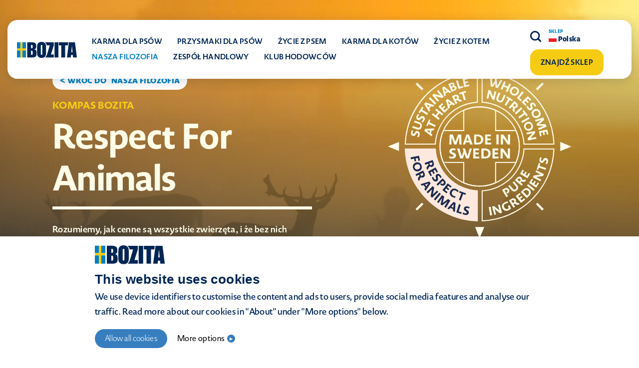

--- FILE ---
content_type: text/html; charset=UTF-8
request_url: https://bozita.com/pl/nasza-filozofia/szacunek-dla-zwierzat/
body_size: 12427
content:
<!doctype html>
<html lang="pl-PL">

<head>
	<meta charset="UTF-8">
	<meta name="viewport" content="width=device-width, initial-scale=1">
	<link rel="profile" href="https://gmpg.org/xfn/11">
	<meta name='robots' content='index, follow, max-image-preview:large, max-snippet:-1, max-video-preview:-1' />
<link rel="alternate" hreflang="pl" href="https://bozita.com/pl/nasza-filozofia/szacunek-dla-zwierzat/" />
<link rel="alternate" hreflang="x-default" href="https://bozita.com/pl/nasza-filozofia/szacunek-dla-zwierzat/" />

<!-- Google Tag Manager for WordPress by gtm4wp.com -->
<script data-cfasync="false" data-pagespeed-no-defer>
	var gtm4wp_datalayer_name = "dataLayer";
	var dataLayer = dataLayer || [];
</script>
<!-- End Google Tag Manager for WordPress by gtm4wp.com -->
	<!-- This site is optimized with the Yoast SEO plugin v21.3 - https://yoast.com/wordpress/plugins/seo/ -->
	<title>SZACUNEK DLA ZWIERZĄT | Bozita Polska</title>
	<link rel="canonical" href="https://bozita.com/pl/nasza-filozofia/szacunek-dla-zwierzat/" />
	<meta property="og:locale" content="pl_PL" />
	<meta property="og:type" content="article" />
	<meta property="og:title" content="SZACUNEK DLA ZWIERZĄT | Bozita Polska" />
	<meta property="og:url" content="https://bozita.com/pl/nasza-filozofia/szacunek-dla-zwierzat/" />
	<meta property="og:site_name" content="Bozita Polska" />
	<meta property="article:modified_time" content="2025-05-20T11:18:25+00:00" />
	<meta name="twitter:card" content="summary_large_image" />
	<!-- / Yoast SEO plugin. -->


<link rel='dns-prefetch' href='//stackpath.bootstrapcdn.com' />
<link rel='dns-prefetch' href='//use.typekit.net' />
<link rel="alternate" type="application/rss+xml" title="Bozita Polska &raquo; Kanał z wpisami" href="https://bozita.com/pl/feed/" />
<link rel="alternate" type="application/rss+xml" title="Bozita Polska &raquo; Kanał z komentarzami" href="https://bozita.com/pl/comments/feed/" />
<script>
window._wpemojiSettings = {"baseUrl":"https:\/\/s.w.org\/images\/core\/emoji\/14.0.0\/72x72\/","ext":".png","svgUrl":"https:\/\/s.w.org\/images\/core\/emoji\/14.0.0\/svg\/","svgExt":".svg","source":{"concatemoji":"https:\/\/bozita.com\/pl\/wp-includes\/js\/wp-emoji-release.min.js?ver=6.4.7"}};
/*! This file is auto-generated */
!function(i,n){var o,s,e;function c(e){try{var t={supportTests:e,timestamp:(new Date).valueOf()};sessionStorage.setItem(o,JSON.stringify(t))}catch(e){}}function p(e,t,n){e.clearRect(0,0,e.canvas.width,e.canvas.height),e.fillText(t,0,0);var t=new Uint32Array(e.getImageData(0,0,e.canvas.width,e.canvas.height).data),r=(e.clearRect(0,0,e.canvas.width,e.canvas.height),e.fillText(n,0,0),new Uint32Array(e.getImageData(0,0,e.canvas.width,e.canvas.height).data));return t.every(function(e,t){return e===r[t]})}function u(e,t,n){switch(t){case"flag":return n(e,"\ud83c\udff3\ufe0f\u200d\u26a7\ufe0f","\ud83c\udff3\ufe0f\u200b\u26a7\ufe0f")?!1:!n(e,"\ud83c\uddfa\ud83c\uddf3","\ud83c\uddfa\u200b\ud83c\uddf3")&&!n(e,"\ud83c\udff4\udb40\udc67\udb40\udc62\udb40\udc65\udb40\udc6e\udb40\udc67\udb40\udc7f","\ud83c\udff4\u200b\udb40\udc67\u200b\udb40\udc62\u200b\udb40\udc65\u200b\udb40\udc6e\u200b\udb40\udc67\u200b\udb40\udc7f");case"emoji":return!n(e,"\ud83e\udef1\ud83c\udffb\u200d\ud83e\udef2\ud83c\udfff","\ud83e\udef1\ud83c\udffb\u200b\ud83e\udef2\ud83c\udfff")}return!1}function f(e,t,n){var r="undefined"!=typeof WorkerGlobalScope&&self instanceof WorkerGlobalScope?new OffscreenCanvas(300,150):i.createElement("canvas"),a=r.getContext("2d",{willReadFrequently:!0}),o=(a.textBaseline="top",a.font="600 32px Arial",{});return e.forEach(function(e){o[e]=t(a,e,n)}),o}function t(e){var t=i.createElement("script");t.src=e,t.defer=!0,i.head.appendChild(t)}"undefined"!=typeof Promise&&(o="wpEmojiSettingsSupports",s=["flag","emoji"],n.supports={everything:!0,everythingExceptFlag:!0},e=new Promise(function(e){i.addEventListener("DOMContentLoaded",e,{once:!0})}),new Promise(function(t){var n=function(){try{var e=JSON.parse(sessionStorage.getItem(o));if("object"==typeof e&&"number"==typeof e.timestamp&&(new Date).valueOf()<e.timestamp+604800&&"object"==typeof e.supportTests)return e.supportTests}catch(e){}return null}();if(!n){if("undefined"!=typeof Worker&&"undefined"!=typeof OffscreenCanvas&&"undefined"!=typeof URL&&URL.createObjectURL&&"undefined"!=typeof Blob)try{var e="postMessage("+f.toString()+"("+[JSON.stringify(s),u.toString(),p.toString()].join(",")+"));",r=new Blob([e],{type:"text/javascript"}),a=new Worker(URL.createObjectURL(r),{name:"wpTestEmojiSupports"});return void(a.onmessage=function(e){c(n=e.data),a.terminate(),t(n)})}catch(e){}c(n=f(s,u,p))}t(n)}).then(function(e){for(var t in e)n.supports[t]=e[t],n.supports.everything=n.supports.everything&&n.supports[t],"flag"!==t&&(n.supports.everythingExceptFlag=n.supports.everythingExceptFlag&&n.supports[t]);n.supports.everythingExceptFlag=n.supports.everythingExceptFlag&&!n.supports.flag,n.DOMReady=!1,n.readyCallback=function(){n.DOMReady=!0}}).then(function(){return e}).then(function(){var e;n.supports.everything||(n.readyCallback(),(e=n.source||{}).concatemoji?t(e.concatemoji):e.wpemoji&&e.twemoji&&(t(e.twemoji),t(e.wpemoji)))}))}((window,document),window._wpemojiSettings);
</script>
<style id='wp-emoji-styles-inline-css'>

	img.wp-smiley, img.emoji {
		display: inline !important;
		border: none !important;
		box-shadow: none !important;
		height: 1em !important;
		width: 1em !important;
		margin: 0 0.07em !important;
		vertical-align: -0.1em !important;
		background: none !important;
		padding: 0 !important;
	}
</style>
<link rel='stylesheet' id='wp-block-library-css' href='https://bozita.com/pl/wp-includes/css/dist/block-library/style.min.css?ver=6.4.7' media='all' />
<style id='classic-theme-styles-inline-css'>
/*! This file is auto-generated */
.wp-block-button__link{color:#fff;background-color:#32373c;border-radius:9999px;box-shadow:none;text-decoration:none;padding:calc(.667em + 2px) calc(1.333em + 2px);font-size:1.125em}.wp-block-file__button{background:#32373c;color:#fff;text-decoration:none}
</style>
<style id='global-styles-inline-css'>
body{--wp--preset--color--black: #000000;--wp--preset--color--cyan-bluish-gray: #abb8c3;--wp--preset--color--white: #ffffff;--wp--preset--color--pale-pink: #f78da7;--wp--preset--color--vivid-red: #cf2e2e;--wp--preset--color--luminous-vivid-orange: #ff6900;--wp--preset--color--luminous-vivid-amber: #fcb900;--wp--preset--color--light-green-cyan: #7bdcb5;--wp--preset--color--vivid-green-cyan: #00d084;--wp--preset--color--pale-cyan-blue: #8ed1fc;--wp--preset--color--vivid-cyan-blue: #0693e3;--wp--preset--color--vivid-purple: #9b51e0;--wp--preset--gradient--vivid-cyan-blue-to-vivid-purple: linear-gradient(135deg,rgba(6,147,227,1) 0%,rgb(155,81,224) 100%);--wp--preset--gradient--light-green-cyan-to-vivid-green-cyan: linear-gradient(135deg,rgb(122,220,180) 0%,rgb(0,208,130) 100%);--wp--preset--gradient--luminous-vivid-amber-to-luminous-vivid-orange: linear-gradient(135deg,rgba(252,185,0,1) 0%,rgba(255,105,0,1) 100%);--wp--preset--gradient--luminous-vivid-orange-to-vivid-red: linear-gradient(135deg,rgba(255,105,0,1) 0%,rgb(207,46,46) 100%);--wp--preset--gradient--very-light-gray-to-cyan-bluish-gray: linear-gradient(135deg,rgb(238,238,238) 0%,rgb(169,184,195) 100%);--wp--preset--gradient--cool-to-warm-spectrum: linear-gradient(135deg,rgb(74,234,220) 0%,rgb(151,120,209) 20%,rgb(207,42,186) 40%,rgb(238,44,130) 60%,rgb(251,105,98) 80%,rgb(254,248,76) 100%);--wp--preset--gradient--blush-light-purple: linear-gradient(135deg,rgb(255,206,236) 0%,rgb(152,150,240) 100%);--wp--preset--gradient--blush-bordeaux: linear-gradient(135deg,rgb(254,205,165) 0%,rgb(254,45,45) 50%,rgb(107,0,62) 100%);--wp--preset--gradient--luminous-dusk: linear-gradient(135deg,rgb(255,203,112) 0%,rgb(199,81,192) 50%,rgb(65,88,208) 100%);--wp--preset--gradient--pale-ocean: linear-gradient(135deg,rgb(255,245,203) 0%,rgb(182,227,212) 50%,rgb(51,167,181) 100%);--wp--preset--gradient--electric-grass: linear-gradient(135deg,rgb(202,248,128) 0%,rgb(113,206,126) 100%);--wp--preset--gradient--midnight: linear-gradient(135deg,rgb(2,3,129) 0%,rgb(40,116,252) 100%);--wp--preset--font-size--small: 13px;--wp--preset--font-size--medium: 20px;--wp--preset--font-size--large: 36px;--wp--preset--font-size--x-large: 42px;--wp--preset--spacing--20: 0.44rem;--wp--preset--spacing--30: 0.67rem;--wp--preset--spacing--40: 1rem;--wp--preset--spacing--50: 1.5rem;--wp--preset--spacing--60: 2.25rem;--wp--preset--spacing--70: 3.38rem;--wp--preset--spacing--80: 5.06rem;--wp--preset--shadow--natural: 6px 6px 9px rgba(0, 0, 0, 0.2);--wp--preset--shadow--deep: 12px 12px 50px rgba(0, 0, 0, 0.4);--wp--preset--shadow--sharp: 6px 6px 0px rgba(0, 0, 0, 0.2);--wp--preset--shadow--outlined: 6px 6px 0px -3px rgba(255, 255, 255, 1), 6px 6px rgba(0, 0, 0, 1);--wp--preset--shadow--crisp: 6px 6px 0px rgba(0, 0, 0, 1);}:where(.is-layout-flex){gap: 0.5em;}:where(.is-layout-grid){gap: 0.5em;}body .is-layout-flow > .alignleft{float: left;margin-inline-start: 0;margin-inline-end: 2em;}body .is-layout-flow > .alignright{float: right;margin-inline-start: 2em;margin-inline-end: 0;}body .is-layout-flow > .aligncenter{margin-left: auto !important;margin-right: auto !important;}body .is-layout-constrained > .alignleft{float: left;margin-inline-start: 0;margin-inline-end: 2em;}body .is-layout-constrained > .alignright{float: right;margin-inline-start: 2em;margin-inline-end: 0;}body .is-layout-constrained > .aligncenter{margin-left: auto !important;margin-right: auto !important;}body .is-layout-constrained > :where(:not(.alignleft):not(.alignright):not(.alignfull)){max-width: var(--wp--style--global--content-size);margin-left: auto !important;margin-right: auto !important;}body .is-layout-constrained > .alignwide{max-width: var(--wp--style--global--wide-size);}body .is-layout-flex{display: flex;}body .is-layout-flex{flex-wrap: wrap;align-items: center;}body .is-layout-flex > *{margin: 0;}body .is-layout-grid{display: grid;}body .is-layout-grid > *{margin: 0;}:where(.wp-block-columns.is-layout-flex){gap: 2em;}:where(.wp-block-columns.is-layout-grid){gap: 2em;}:where(.wp-block-post-template.is-layout-flex){gap: 1.25em;}:where(.wp-block-post-template.is-layout-grid){gap: 1.25em;}.has-black-color{color: var(--wp--preset--color--black) !important;}.has-cyan-bluish-gray-color{color: var(--wp--preset--color--cyan-bluish-gray) !important;}.has-white-color{color: var(--wp--preset--color--white) !important;}.has-pale-pink-color{color: var(--wp--preset--color--pale-pink) !important;}.has-vivid-red-color{color: var(--wp--preset--color--vivid-red) !important;}.has-luminous-vivid-orange-color{color: var(--wp--preset--color--luminous-vivid-orange) !important;}.has-luminous-vivid-amber-color{color: var(--wp--preset--color--luminous-vivid-amber) !important;}.has-light-green-cyan-color{color: var(--wp--preset--color--light-green-cyan) !important;}.has-vivid-green-cyan-color{color: var(--wp--preset--color--vivid-green-cyan) !important;}.has-pale-cyan-blue-color{color: var(--wp--preset--color--pale-cyan-blue) !important;}.has-vivid-cyan-blue-color{color: var(--wp--preset--color--vivid-cyan-blue) !important;}.has-vivid-purple-color{color: var(--wp--preset--color--vivid-purple) !important;}.has-black-background-color{background-color: var(--wp--preset--color--black) !important;}.has-cyan-bluish-gray-background-color{background-color: var(--wp--preset--color--cyan-bluish-gray) !important;}.has-white-background-color{background-color: var(--wp--preset--color--white) !important;}.has-pale-pink-background-color{background-color: var(--wp--preset--color--pale-pink) !important;}.has-vivid-red-background-color{background-color: var(--wp--preset--color--vivid-red) !important;}.has-luminous-vivid-orange-background-color{background-color: var(--wp--preset--color--luminous-vivid-orange) !important;}.has-luminous-vivid-amber-background-color{background-color: var(--wp--preset--color--luminous-vivid-amber) !important;}.has-light-green-cyan-background-color{background-color: var(--wp--preset--color--light-green-cyan) !important;}.has-vivid-green-cyan-background-color{background-color: var(--wp--preset--color--vivid-green-cyan) !important;}.has-pale-cyan-blue-background-color{background-color: var(--wp--preset--color--pale-cyan-blue) !important;}.has-vivid-cyan-blue-background-color{background-color: var(--wp--preset--color--vivid-cyan-blue) !important;}.has-vivid-purple-background-color{background-color: var(--wp--preset--color--vivid-purple) !important;}.has-black-border-color{border-color: var(--wp--preset--color--black) !important;}.has-cyan-bluish-gray-border-color{border-color: var(--wp--preset--color--cyan-bluish-gray) !important;}.has-white-border-color{border-color: var(--wp--preset--color--white) !important;}.has-pale-pink-border-color{border-color: var(--wp--preset--color--pale-pink) !important;}.has-vivid-red-border-color{border-color: var(--wp--preset--color--vivid-red) !important;}.has-luminous-vivid-orange-border-color{border-color: var(--wp--preset--color--luminous-vivid-orange) !important;}.has-luminous-vivid-amber-border-color{border-color: var(--wp--preset--color--luminous-vivid-amber) !important;}.has-light-green-cyan-border-color{border-color: var(--wp--preset--color--light-green-cyan) !important;}.has-vivid-green-cyan-border-color{border-color: var(--wp--preset--color--vivid-green-cyan) !important;}.has-pale-cyan-blue-border-color{border-color: var(--wp--preset--color--pale-cyan-blue) !important;}.has-vivid-cyan-blue-border-color{border-color: var(--wp--preset--color--vivid-cyan-blue) !important;}.has-vivid-purple-border-color{border-color: var(--wp--preset--color--vivid-purple) !important;}.has-vivid-cyan-blue-to-vivid-purple-gradient-background{background: var(--wp--preset--gradient--vivid-cyan-blue-to-vivid-purple) !important;}.has-light-green-cyan-to-vivid-green-cyan-gradient-background{background: var(--wp--preset--gradient--light-green-cyan-to-vivid-green-cyan) !important;}.has-luminous-vivid-amber-to-luminous-vivid-orange-gradient-background{background: var(--wp--preset--gradient--luminous-vivid-amber-to-luminous-vivid-orange) !important;}.has-luminous-vivid-orange-to-vivid-red-gradient-background{background: var(--wp--preset--gradient--luminous-vivid-orange-to-vivid-red) !important;}.has-very-light-gray-to-cyan-bluish-gray-gradient-background{background: var(--wp--preset--gradient--very-light-gray-to-cyan-bluish-gray) !important;}.has-cool-to-warm-spectrum-gradient-background{background: var(--wp--preset--gradient--cool-to-warm-spectrum) !important;}.has-blush-light-purple-gradient-background{background: var(--wp--preset--gradient--blush-light-purple) !important;}.has-blush-bordeaux-gradient-background{background: var(--wp--preset--gradient--blush-bordeaux) !important;}.has-luminous-dusk-gradient-background{background: var(--wp--preset--gradient--luminous-dusk) !important;}.has-pale-ocean-gradient-background{background: var(--wp--preset--gradient--pale-ocean) !important;}.has-electric-grass-gradient-background{background: var(--wp--preset--gradient--electric-grass) !important;}.has-midnight-gradient-background{background: var(--wp--preset--gradient--midnight) !important;}.has-small-font-size{font-size: var(--wp--preset--font-size--small) !important;}.has-medium-font-size{font-size: var(--wp--preset--font-size--medium) !important;}.has-large-font-size{font-size: var(--wp--preset--font-size--large) !important;}.has-x-large-font-size{font-size: var(--wp--preset--font-size--x-large) !important;}
.wp-block-navigation a:where(:not(.wp-element-button)){color: inherit;}
:where(.wp-block-post-template.is-layout-flex){gap: 1.25em;}:where(.wp-block-post-template.is-layout-grid){gap: 1.25em;}
:where(.wp-block-columns.is-layout-flex){gap: 2em;}:where(.wp-block-columns.is-layout-grid){gap: 2em;}
.wp-block-pullquote{font-size: 1.5em;line-height: 1.6;}
</style>
<link rel='stylesheet' id='wpml-blocks-css' href='https://bozita.com/pl/wp-content/plugins/sitepress-multilingual-cms/dist/css/blocks/styles.css?ver=4.6.6' media='all' />
<link rel='stylesheet' id='bootstrap-css' href='https://stackpath.bootstrapcdn.com/bootstrap/4.1.3/css/bootstrap.min.css?ver=6.4.7' media='all' />
<link rel='stylesheet' id='mrbb2rzb-css' href='https://use.typekit.net/mbb2rzb.css?ver=6.4.7' media='all' />
<link rel='stylesheet' id='owl-carousel-css' href='https://bozita.com/pl/wp-content/themes/bozita/css/owl.carousel.min.css?ver=6.4.7' media='all' />
<link rel='stylesheet' id='bozita-style-css' href='https://bozita.com/pl/wp-content/themes/bozita/style.min.css?ver=1762856234' media='' />
<link rel='stylesheet' id='video-js-css' href='https://bozita.com/pl/wp-content/themes/bozita/css/video-js.min.css?ver=6.4.7' media='all' />
<script src="https://bozita.com/pl/wp-includes/js/jquery/jquery.min.js?ver=3.7.1" id="jquery-core-js"></script>
<script src="https://bozita.com/pl/wp-includes/js/jquery/jquery-migrate.min.js?ver=3.4.1" id="jquery-migrate-js"></script>
<script id="bozita-store-js-extra">
var localized = {"ajaxurl":"https:\/\/bozita.com\/pl\/wp-admin\/admin-ajax.php","ajaxnonce":"36b0574a1b"};
</script>
<script src="https://bozita.com/pl/wp-content/plugins/bozita-store-finder/js/custom.js?ver=6.4.7" id="bozita-store-js"></script>
<script id="hc-script-js-extra">
var ajaxvar = {"url":"https:\/\/bozita.com\/pl\/wp-admin\/admin-ajax.php","nonce":"36b0574a1b"};
</script>
<script src="https://bozita.com/pl/wp-content/themes/bozita/helpcenter/assets/js/script.js?ver=6.4.7" id="hc-script-js"></script>
<link rel="https://api.w.org/" href="https://bozita.com/pl/wp-json/" /><link rel="alternate" type="application/json" href="https://bozita.com/pl/wp-json/wp/v2/pages/10008" /><link rel="EditURI" type="application/rsd+xml" title="RSD" href="https://bozita.com/pl/xmlrpc.php?rsd" />
<meta name="generator" content="WordPress 6.4.7" />
<link rel='shortlink' href='https://bozita.com/pl/?p=10008' />
<link rel="alternate" type="application/json+oembed" href="https://bozita.com/pl/wp-json/oembed/1.0/embed?url=https%3A%2F%2Fbozita.com%2Fpl%2Fnasza-filozofia%2Fszacunek-dla-zwierzat%2F" />
<link rel="alternate" type="text/xml+oembed" href="https://bozita.com/pl/wp-json/oembed/1.0/embed?url=https%3A%2F%2Fbozita.com%2Fpl%2Fnasza-filozofia%2Fszacunek-dla-zwierzat%2F&#038;format=xml" />
<meta name="generator" content="WPML ver:4.6.6 stt:40;" />

<!-- Google Tag Manager for WordPress by gtm4wp.com -->
<!-- GTM Container placement set to manual -->
<script data-cfasync="false" data-pagespeed-no-defer type="text/javascript">
	var dataLayer_content = {"pagePostType":"page","pagePostType2":"single-page","pagePostAuthor":"birendra@midnightmachines.io"};
	dataLayer.push( dataLayer_content );
</script>
<script data-cfasync="false">
(function(w,d,s,l,i){w[l]=w[l]||[];w[l].push({'gtm.start':
new Date().getTime(),event:'gtm.js'});var f=d.getElementsByTagName(s)[0],
j=d.createElement(s),dl=l!='dataLayer'?'&l='+l:'';j.async=true;j.src=
'//www.googletagmanager.com/gtm.js?id='+i+dl;f.parentNode.insertBefore(j,f);
})(window,document,'script','dataLayer','GTM-5VHT6P6');
</script>
<!-- End Google Tag Manager -->
<!-- End Google Tag Manager for WordPress by gtm4wp.com -->		<style type="text/css">
			.site-title,
			.site-description {
				position: absolute;
				clip: rect(1px, 1px, 1px, 1px);
			}

					</style>
<link rel="icon" href="https://bozita.com/pl/wp-content/uploads/sites/9/2021/08/Bozita-Favicon-v1-256-150x150.png" sizes="32x32" />
<link rel="icon" href="https://bozita.com/pl/wp-content/uploads/sites/9/2021/08/Bozita-Favicon-v1-256.png" sizes="192x192" />
<link rel="apple-touch-icon" href="https://bozita.com/pl/wp-content/uploads/sites/9/2021/08/Bozita-Favicon-v1-256.png" />
<meta name="msapplication-TileImage" content="https://bozita.com/pl/wp-content/uploads/sites/9/2021/08/Bozita-Favicon-v1-256.png" />
		<style id="wp-custom-css">
			.site-footer .media-img .footer-3 img{
	top:0px;
}
.product-block .filter-items-wrap .filter-items {
    padding: 0 0px;
}		</style>
		</head>

<body class="page-template page-template-guternberg page-template-guternberg-php page page-id-10008 page-child parent-pageid-9926 no-sidebar">
	
<!-- GTM Container placement set to manual -->
<!-- Google Tag Manager (noscript) -->
				<noscript><iframe src="https://www.googletagmanager.com/ns.html?id=GTM-5VHT6P6" height="0" width="0" style="display:none;visibility:hidden" aria-hidden="true"></iframe></noscript>
<!-- End Google Tag Manager (noscript) -->	<div id="page" class="site">
		<a class="skip-link screen-reader-text" href="#primary">
			Skip to content		</a>
		<header id="masthead" class="page-header">
			<div class="container-fluid">
				<nav class="navbar navbar-expand-xl navbar-light bg-light" role="navigation">
					<div class="mobile-nav">
						<a class="navbar-brand" href="https://bozita.com/pl/"><img src="https://bozita.com/pl/wp-content/themes/bozita/images/logo.svg" alt=""></a>
						<button class="navbar-toggler" type="button" data-toggle="collapse" id="mobile-menu-toggler" aria-expanded="false" aria-label="Toggle navigation">
							Menu
							<span class="navbar-toggler-icon"></span>
						</button>
					</div>
					<div class="collapse navbar-collapse" id="bs-example-navbar-collapse-1">
						
						<div class="mobile-toggle-warp">
																					<ul id=" " class="navbar-nav mr-auto"><li itemscope="itemscope" itemtype="https://www.schema.org/SiteNavigationElement" id="menu-item-7084" class="menu-item menu-item-type-post_type menu-item-object-page menu-item-has-children dropdown menu-item-7084 nav-item"><a title="Karma dla psów" href="https://bozita.com/pl/karma-dla-psow/" aria-haspopup="false" aria-expanded="false" class="dropdown-toggle disabled nav-link" id="menu-item-dropdown-7084">Karma dla psów</a>
<ul class="dropdown-menu" aria-labelledby="menu-item-dropdown-7084" role="menu">
	<li itemscope="itemscope" itemtype="https://www.schema.org/SiteNavigationElement" id="menu-item-7085" class="menu-item menu-item-type-post_type menu-item-object-page menu-item-7085 nav-item"><a title="Sucha karma dla psów" href="https://bozita.com/pl/karma-dla-psow/bozita-sucha-karma-dla-psow/" class="dropdown-item">Sucha karma dla psów</a></li>
	<li itemscope="itemscope" itemtype="https://www.schema.org/SiteNavigationElement" id="menu-item-7086" class="menu-item menu-item-type-post_type menu-item-object-page menu-item-7086 nav-item"><a title="Mokra karma dla psów" href="https://bozita.com/pl/karma-dla-psow/bozita-mokre-karmy-dla-psow/" class="dropdown-item">Mokra karma dla psów</a></li>
	<li itemscope="itemscope" itemtype="https://www.schema.org/SiteNavigationElement" id="menu-item-7087" class="menu-item menu-item-type-post_type menu-item-object-page menu-item-7087 nav-item"><a title="Karma dla szczeniąt" href="https://bozita.com/pl/karma-dla-psow/bozita-karma-dla-szczeniat-wyprodukowana-w-szwecji/" class="dropdown-item">Karma dla szczeniąt</a></li>
	<li itemscope="itemscope" itemtype="https://www.schema.org/SiteNavigationElement" id="menu-item-7088" class="menu-item menu-item-type-post_type menu-item-object-page menu-item-7088 nav-item"><a title="Żywienie i dieta" href="https://bozita.com/pl/karma-dla-psow/zywienie-i-dieta/" class="dropdown-item">Żywienie i dieta</a></li>
</ul>
</li>
<li itemscope="itemscope" itemtype="https://www.schema.org/SiteNavigationElement" id="menu-item-11472" class="menu-item menu-item-type-post_type menu-item-object-page menu-item-11472 nav-item"><a title="Przysmaki dla psów" href="https://bozita.com/pl/karma-dla-psow/przysmaki-dla-psow/" class="nav-link">Przysmaki dla psów</a></li>
<li itemscope="itemscope" itemtype="https://www.schema.org/SiteNavigationElement" id="menu-item-7089" class="menu-item menu-item-type-post_type menu-item-object-page menu-item-has-children dropdown menu-item-7089 nav-item"><a title="Życie z psem" href="https://bozita.com/pl/zycie-z-psem/" aria-haspopup="false" aria-expanded="false" class="dropdown-toggle disabled nav-link" id="menu-item-dropdown-7089">Życie z psem</a>
<ul class="dropdown-menu" aria-labelledby="menu-item-dropdown-7089" role="menu">
	<li itemscope="itemscope" itemtype="https://www.schema.org/SiteNavigationElement" id="menu-item-7090" class="menu-item menu-item-type-post_type menu-item-object-page menu-item-7090 nav-item"><a title="Kupno psa" href="https://bozita.com/pl/zycie-z-psem/buying-a-dog/" class="dropdown-item">Kupno psa</a></li>
	<li itemscope="itemscope" itemtype="https://www.schema.org/SiteNavigationElement" id="menu-item-7091" class="menu-item menu-item-type-post_type menu-item-object-page menu-item-7091 nav-item"><a title="Rozwój psa" href="https://bozita.com/pl/zycie-z-psem/rozwoj-psa/" class="dropdown-item">Rozwój psa</a></li>
	<li itemscope="itemscope" itemtype="https://www.schema.org/SiteNavigationElement" id="menu-item-7092" class="menu-item menu-item-type-post_type menu-item-object-page menu-item-7092 nav-item"><a title="Zdrowie psa" href="https://bozita.com/pl/zycie-z-psem/zdrowie-psa/" class="dropdown-item">Zdrowie psa</a></li>
	<li itemscope="itemscope" itemtype="https://www.schema.org/SiteNavigationElement" id="menu-item-7093" class="menu-item menu-item-type-post_type menu-item-object-page menu-item-7093 nav-item"><a title="Aktywność fizyczna" href="https://bozita.com/pl/zycie-z-psem/aktywnosc-fizyczna/" class="dropdown-item">Aktywność fizyczna</a></li>
</ul>
</li>
<li itemscope="itemscope" itemtype="https://www.schema.org/SiteNavigationElement" id="menu-item-7094" class="menu-item menu-item-type-post_type menu-item-object-page menu-item-has-children dropdown menu-item-7094 nav-item"><a title="Karma dla kotów" href="https://bozita.com/pl/karma-dla-kotow/" aria-haspopup="false" aria-expanded="false" class="dropdown-toggle disabled nav-link" id="menu-item-dropdown-7094">Karma dla kotów</a>
<ul class="dropdown-menu" aria-labelledby="menu-item-dropdown-7094" role="menu">
	<li itemscope="itemscope" itemtype="https://www.schema.org/SiteNavigationElement" id="menu-item-7095" class="menu-item menu-item-type-post_type menu-item-object-page menu-item-7095 nav-item"><a title="Sucha karma dla kotów" href="https://bozita.com/pl/karma-dla-kotow/sucha-karma-dla-kota/" class="dropdown-item">Sucha karma dla kotów</a></li>
	<li itemscope="itemscope" itemtype="https://www.schema.org/SiteNavigationElement" id="menu-item-7096" class="menu-item menu-item-type-post_type menu-item-object-page menu-item-7096 nav-item"><a title="Mokra karma dla kotów" href="https://bozita.com/pl/karma-dla-kotow/mokra-karma-dla-kota/" class="dropdown-item">Mokra karma dla kotów</a></li>
	<li itemscope="itemscope" itemtype="https://www.schema.org/SiteNavigationElement" id="menu-item-7097" class="menu-item menu-item-type-post_type menu-item-object-page menu-item-7097 nav-item"><a title="Żywienie i dieta" href="https://bozita.com/pl/karma-dla-kotow/zywienie-i-dieta/" class="dropdown-item">Żywienie i dieta</a></li>
</ul>
</li>
<li itemscope="itemscope" itemtype="https://www.schema.org/SiteNavigationElement" id="menu-item-7098" class="menu-item menu-item-type-post_type menu-item-object-page menu-item-has-children dropdown menu-item-7098 nav-item"><a title="Życie z kotem" href="https://bozita.com/pl/zycie-z-kotem/" aria-haspopup="false" aria-expanded="false" class="dropdown-toggle disabled nav-link" id="menu-item-dropdown-7098">Życie z kotem</a>
<ul class="dropdown-menu" aria-labelledby="menu-item-dropdown-7098" role="menu">
	<li itemscope="itemscope" itemtype="https://www.schema.org/SiteNavigationElement" id="menu-item-7099" class="menu-item menu-item-type-post_type menu-item-object-page menu-item-7099 nav-item"><a title="Kupno kota" href="https://bozita.com/pl/zycie-z-kotem/kupno-kota/" class="dropdown-item">Kupno kota</a></li>
	<li itemscope="itemscope" itemtype="https://www.schema.org/SiteNavigationElement" id="menu-item-7100" class="menu-item menu-item-type-post_type menu-item-object-page menu-item-7100 nav-item"><a title="Zdrowie kota i jego pielęgnacja" href="https://bozita.com/pl/zycie-z-kotem/zdrowie-kota/" class="dropdown-item">Zdrowie kota i jego pielęgnacja</a></li>
	<li itemscope="itemscope" itemtype="https://www.schema.org/SiteNavigationElement" id="menu-item-7101" class="menu-item menu-item-type-post_type menu-item-object-page menu-item-7101 nav-item"><a title="Rozwój kota" href="https://bozita.com/pl/zycie-z-kotem/rozwoj-kotow/" class="dropdown-item">Rozwój kota</a></li>
</ul>
</li>
<li itemscope="itemscope" itemtype="https://www.schema.org/SiteNavigationElement" id="menu-item-10090" class="menu-item menu-item-type-post_type menu-item-object-page current-page-ancestor current-menu-ancestor current-menu-parent current-page-parent current_page_parent current_page_ancestor menu-item-has-children dropdown active menu-item-10090 nav-item"><a title="Nasza filozofia" href="https://bozita.com/pl/nasza-filozofia/" aria-haspopup="false" aria-expanded="false" class="dropdown-toggle disabled nav-link" id="menu-item-dropdown-10090">Nasza filozofia</a>
<ul class="dropdown-menu" aria-labelledby="menu-item-dropdown-10090" role="menu">
	<li itemscope="itemscope" itemtype="https://www.schema.org/SiteNavigationElement" id="menu-item-10091" class="menu-item menu-item-type-post_type menu-item-object-page menu-item-10091 nav-item"><a title="Made in Sweden" href="https://bozita.com/pl/nasza-filozofia/made-in-sweden/" class="dropdown-item">Made in Sweden</a></li>
	<li itemscope="itemscope" itemtype="https://www.schema.org/SiteNavigationElement" id="menu-item-10092" class="menu-item menu-item-type-post_type menu-item-object-page menu-item-10092 nav-item"><a title="Zrównoważony rozwój w sercu" href="https://bozita.com/pl/nasza-filozofia/zrownowazony-rozwoj-w-sercu/" class="dropdown-item">Zrównoważony rozwój w sercu</a></li>
	<li itemscope="itemscope" itemtype="https://www.schema.org/SiteNavigationElement" id="menu-item-10093" class="menu-item menu-item-type-post_type menu-item-object-page menu-item-10093 nav-item"><a title="Przejrzyste składniki" href="https://bozita.com/pl/nasza-filozofia/przejrzyste-skladniki/" class="dropdown-item">Przejrzyste składniki</a></li>
	<li itemscope="itemscope" itemtype="https://www.schema.org/SiteNavigationElement" id="menu-item-10094" class="menu-item menu-item-type-post_type menu-item-object-page menu-item-10094 nav-item"><a title="Zdrowe odżywianie" href="https://bozita.com/pl/nasza-filozofia/zdrowe-odzywianie/" class="dropdown-item">Zdrowe odżywianie</a></li>
	<li itemscope="itemscope" itemtype="https://www.schema.org/SiteNavigationElement" id="menu-item-10095" class="menu-item menu-item-type-post_type menu-item-object-page current-menu-item page_item page-item-10008 current_page_item active menu-item-10095 nav-item"><a title="Szacunek dla zwierząt" href="https://bozita.com/pl/nasza-filozofia/szacunek-dla-zwierzat/" class="dropdown-item">Szacunek dla zwierząt</a></li>
	<li itemscope="itemscope" itemtype="https://www.schema.org/SiteNavigationElement" id="menu-item-7103" class="menu-item menu-item-type-post_type menu-item-object-page menu-item-7103 nav-item"><a title="O Nas" href="https://bozita.com/pl/nasza-karma-dla-psow-i-kotow/o-nas/" class="dropdown-item">O Nas</a></li>
	<li itemscope="itemscope" itemtype="https://www.schema.org/SiteNavigationElement" id="menu-item-10784" class="menu-item menu-item-type-post_type menu-item-object-page menu-item-10784 nav-item"><a title="Lasy i owady zapylające" href="https://bozita.com/pl/lasy-i-owady-zapylajace/" class="dropdown-item">Lasy i owady zapylające</a></li>
	<li itemscope="itemscope" itemtype="https://www.schema.org/SiteNavigationElement" id="menu-item-7105" class="menu-item menu-item-type-post_type menu-item-object-page menu-item-7105 nav-item"><a title="Poznaj ambasadorów Bozity" href="https://bozita.com/pl/nasza-karma-dla-psow-i-kotow/ambasadorzy/" class="dropdown-item">Poznaj ambasadorów Bozity</a></li>
</ul>
</li>
<li itemscope="itemscope" itemtype="https://www.schema.org/SiteNavigationElement" id="menu-item-11567" class="menu-item menu-item-type-post_type menu-item-object-page menu-item-11567 nav-item"><a title="Zespół handlowy" href="https://bozita.com/pl/przedstawiciele-handlowi-bozita/" class="nav-link">Zespół handlowy</a></li>
<li itemscope="itemscope" itemtype="https://www.schema.org/SiteNavigationElement" id="menu-item-11583" class="menu-item menu-item-type-post_type menu-item-object-page menu-item-11583 nav-item"><a title="Klub Hodowców" href="https://bozita.com/pl/klub-hodowcow/" class="nav-link">Klub Hodowców</a></li>
</ul>							<div class="right-nav">
								<ul>
									<li>
										<img src="https://bozita.com/pl/wp-content/themes/bozita/images/SearchIcon.svg" alt="Search Icon" data-toggle="collapse" href="#collapseSearch" role="button" aria-expanded="false" aria-controls="collapseSearch">
									</li>
																					<li>
													<div class="media" data-toggle="modal" id="show-rec-market-modal">
														<div class="media-body">
															<h6 class="mt-0">Sklep</h6>
															<div class="market-selected">
																<img height="14" src="https://bozita.com/pl/wp-content/uploads/sites/9/2021/08/tn_pl-flag.gif" alt=" Polska">
																Polska															</div>
														</div>
													</div>
												</li>
																															<li>
											<a class="btn btn-warning" href="https://bozita.com/pl/znajdz-sklep/">
												Znajdź sklep											</a>
										</li>
																	</ul>
							</div>					
						</div>
					</div>
				</nav>
			</div>

			<div class="container searchbar-box">
				<div class="collapse fade nav-searchbar" id="collapseSearch">
					<div class="card card-body searchbar-body">
												<form class="form-inline search-part" role="search" action="https://bozita.com/pl/search/" method="get">
							<input class="form-control col-md-10 col-lg-11 user-address-input" name="search" type="search" placeholder="Szukaj" autocomplete="off" aria-label="Search">
							<button class="btn search-btn search-form-btn col my-2 my-sm-0" type="submit">
								<img src="https://bozita.com/pl/wp-content/themes/bozita/images/SearchIcon.svg" alt="search">
							</button>
						</form>
					</div>
				</div>
			</div>
		</header>

		<!-- Modal -->
		<div class="modal fade" id="marketRecModal" tabindex="-1" role="dialog" aria-labelledby="exampleModalLabel" aria-hidden="true">
			<div class="modal-dialog modal-dialog-centered modal-md" role="document">
				<div class="modal-content select-language-wrap">
					<div class="modal-header">
						<div class="modal-title media" id="exampleModalLabel">
							<img class="mr-3" src="https://bozita.com/pl/wp-content/themes/bozita/images/GlobeIcon.svg" alt="Globe Icon">
							<div class="media-body">
								<h5 class="mt-0 mb-0">
									Wybierz swój sklep								</h5>
							</div>
						</div>
						<button type="button" class="close" data-dismiss="modal" aria-label="Close">
							<span aria-hidden="true">Zamknij								X</span>
						</button>
					</div>
					<div class="modal-body">
						<div class="row">
																<div class="col-md-6">
										<a href="https://bozita.com">
											<div class="country">
												<div class="media">
													<img class="flag" src="https://bozita.com/pl/wp-content/uploads/sites/9/2021/08/uk.gif" alt="International">
													<div class="media-body">
														<h5 class="mt-0">International</h5>
													</div>
												</div>
											</div>
										</a>
									</div>
																		<div class="col-md-6">
										<a href="https://bozita.com/se/">
											<div class="country">
												<div class="media">
													<img class="flag" src="https://bozita.com/pl/wp-content/uploads/sites/9/2021/08/sweden.gif" alt="Sverige">
													<div class="media-body">
														<h5 class="mt-0">Sverige</h5>
													</div>
												</div>
											</div>
										</a>
									</div>
																		<div class="col-md-6">
										<a href="https://bozita.com/de">
											<div class="country">
												<div class="media">
													<img class="flag" src="https://bozita.com/pl/wp-content/uploads/sites/9/2021/08/tn_gm-flag.gif" alt="Deutschland">
													<div class="media-body">
														<h5 class="mt-0">Deutschland</h5>
													</div>
												</div>
											</div>
										</a>
									</div>
																		<div class="col-md-6">
										<a href="https://bozita.com/fi/">
											<div class="country">
												<div class="media">
													<img class="flag" src="https://bozita.com/pl/wp-content/uploads/sites/9/2021/08/finland.gif" alt="Suomi">
													<div class="media-body">
														<h5 class="mt-0">Suomi</h5>
													</div>
												</div>
											</div>
										</a>
									</div>
																		<div class="col-md-6">
										<a href="https://bozita.com/pl/">
											<div class="country">
												<div class="media">
													<img class="flag" src="https://bozita.com/pl/wp-content/uploads/sites/9/2021/08/tn_pl-flag.gif" alt="Polska">
													<div class="media-body">
														<h5 class="mt-0">Polska</h5>
													</div>
												</div>
											</div>
										</a>
									</div>
															</div>
					</div>
				</div>
			</div>
		</div>
<div class="breadcrumb"><div class="container"><ul><li><a href="https://bozita.com/pl/nasza-filozofia/" title="Nasza filozofia">Wróć do &nbsp; Nasza filozofia</a></li></ul></div></div><main id="main" role="main" class="main-padding">
				<section class="small-hero-with-gradient-overlay">
								<img decoding="async" class="background-image" src="https://bozita.com/pl/wp-content/uploads/sites/9/2023/07/bozita-our-philosophy-respect-for-animals-hero.jpg" alt="">
							
		<div class="overlay">
			<div class="container">
				<div class="row flex-column-reverse flex-md-row">
					<div class="col-md-6 col-lg-6">
						<h5>KOMPAS BOZITA </h5><h1>Respect For Animals</h1><p><p><strong>Rozumiemy, jak cenne są wszystkie zwierzęta, i że bez nich Bozita by nie istniała.</strong></p>
<p><span class="HwtZe" lang="pl"><span class="jCAhz ChMk0b"><span class="ryNqvb">Dlatego w naszych produktach wykorzystujemy składniki ze szwedzkiej dziczy i współpracujemy z producentami, którzy podzielają naszą filozofię.</span></span> <span class="jCAhz ChMk0b"><span class="ryNqvb">Dbamy o to, by wszystko, co robimy, chroniło godność zwierząt i zapewniało im pożywienie, którego potrzebują.</span></span> <span class="jCAhz ChMk0b"><span class="ryNqvb">Czasami musimy dostosować ilość konkretnego składnika, aby okazać szacunek dla natury.</span></span> <span class="jCAhz ChMk0b"><span class="ryNqvb">Przeczytaj poniżej o królu lasu.</span></span></span></p>
</p>					</div>
					<div class="d-none d-lg-block col-lg-1"></div>
					<div class="col-md-6 col-lg-5 text-center">
													<img decoding="async" class="image" src="https://bozita.com/pl/wp-content/uploads/sites/9/2023/07/Our-Philosophy-Compass_Respect-For-Animals.svg" alt="">
												</div>
				</div>
			</div>
		</div>
	</section>
		


	<section class="block two-column-image-with-textbox ">
		<div class="container">
								<div class="mb-5 no-gutters row align-items-center 
																							">
						<div class="col-md-6">
																<figure>
																					<img decoding="async" class="" src="https://bozita.com/pl/wp-content/uploads/sites/9/2023/07/elk-moose-forest-695x580-1.jpg" alt="">
																													</figure>
															</div>
						<div class="col-md-6">
							<div class="content-wrap">
								<h2>Nasze kochane łosie </h2><p><p><span class="HwtZe" lang="pl"><span class="jCAhz ChMk0b"><span class="ryNqvb">Łoś jest prawdziwie dzikim zwierzęciem, swobodnie wędrującym po szwedzkich terenach dzikiej przyrody.</span></span> <span class="jCAhz ChMk0b"><span class="ryNqvb">Mięso, którego używamy, pochodzi z ściśle regulowanych, selektywnych praktyk łowieckich mających na celu utrzymanie zdrowej populacji łosi.</span></span> <span class="jCAhz ChMk0b"><span class="ryNqvb">Dlatego dostępność mięsa może się zmieniać od czasu do czasu.</span></span></span></p>
<p><span style="vertical-align: inherit"><span style="vertical-align: inherit"><span class="HwtZe" lang="pl"><span class="jCAhz ChMk0b"><span class="ryNqvb">Nasza firma zawsze była związana z naturą i w celu ratowania populacji łosi, postanowiliśmy czasowo ograniczyć, a w niektórych przypadkach zawiesić produkcję niektórych produktów z łosiem.</span></span> <span class="jCAhz ChMk0b"><span class="ryNqvb">Przywrócimy zawartość łosia do pierwotnego poziomu, gdy tylko pozwolą na to warunki.</span></span> <span class="jCAhz ChMk0b"><span class="ryNqvb">Jednocześnie dokładamy wszelkich starań, aby zapewnić Twojemu pupilowi ​​smaczne, wysokiej jakości pożywienie i zachować gatunek łosia dla przyszłych pokoleń.</span></span></span>.</span></span></p>
 </p>							</div>
						</div>
					</div>
							</div>
	</section>


				<section class="ingredient-wrap">
				<div class="container">
					<div class="row">
						<div class="col-lg-2"></div>
						<div class="col-lg-8">
															<h5>
									KIERUJĄCA SIĘ WARTOŚCIAMI								</h5>
								
															<h2>
									SIEĆ MIŁOŚNIKÓW ZWIERZĄT								</h2>
								
							<p><strong><span class="HwtZe" lang="pl"><span class="jCAhz ChMk0b"><span class="ryNqvb">Wierzymy, że każda osoba zaangażowana w produkcję powinna wyznawać te same wartości.</span></span></span></strong></p>
<p><span class="HwtZe" lang="pl"><span class="jCAhz ChMk0b"><span class="ryNqvb">Od rolników, od których pozyskujemy składniki, po ambasadorów, którzy wspierają naszą markę, zbudowaliśmy łańcuch wartości, który odzwierciedla naszą miłość do zwierząt.</span></span> <span class="jCAhz ChMk0b"><span class="ryNqvb">Oznacza to, że wszystko, co robimy, jest napędzane pasją &#8211; i trzymamy się bardzo wysokich standardów.</span></span></span></p>
						</div>
					</div>
					<div class="media ">
						<img fetchpriority="high" decoding="async" width="808" height="540" src="https://bozita.com/pl/wp-content/uploads/sites/9/2023/07/bozita-our-philosophy-made-in-sweden-why-sweden.jpg" class="attachment-full size-full" alt="Made in Sweden" srcset="https://bozita.com/pl/wp-content/uploads/sites/9/2023/07/bozita-our-philosophy-made-in-sweden-why-sweden.jpg 808w, https://bozita.com/pl/wp-content/uploads/sites/9/2023/07/bozita-our-philosophy-made-in-sweden-why-sweden-300x200.jpg 300w, https://bozita.com/pl/wp-content/uploads/sites/9/2023/07/bozita-our-philosophy-made-in-sweden-why-sweden-768x513.jpg 768w" sizes="(max-width: 808px) 100vw, 808px" />						<div class="media-body">
							<h4><span class="HwtZe" lang="pl"><span class="jCAhz ChMk0b"><span class="ryNqvb">ZROZUMIENIE ZWIERZĄT</span></span></span></h4>
<p><span class="HwtZe" lang="pl"><span class="jCAhz ChMk0b"><span class="ryNqvb">Szacunek to nie tylko troska – to nauka.</span></span> <span class="jCAhz ChMk0b"><span class="ryNqvb">Dlatego zebraliśmy szczegółowe zasoby, aby pomóc właścicielom psów i kotów zrozumieć ich zwierzęta.</span></span> <span class="jCAhz ChMk0b"><span class="ryNqvb">Od tego, jak upewnić się, że są zdrowe, po sposoby ich stymulacji.</span></span> <span class="jCAhz ChMk0b"><span class="ryNqvb">Dzięki temu możesz lepiej poznać potrzeby Twojego czworonożnego przyjaciela i zapewnić mu prawidłowy rozwój.</span></span></span></p>
<ul>
<li><a href="https://bozita.com/pl/zycie-z-psem/">Życie z psem</a></li>
<li><a href="https://bozita.com/pl/zycie-z-kotem/">Życie z kotem</a></li>
</ul>
							
						</div>
					</div>
				</div>

			</section>

					</main>

	<section class="block jumbortorn">
		<div class="container">
			<h5>
				NASZA FILOZOFIA			</h5>
			<h2>
				NATURALNA SZWEDZKA JAKOŚĆ			</h2>
			<p>
				Szwedzka Naturalna Jakość oznacza dla nas o wiele więcej niż tylko karma w misce. Chodzi o to, co robimy i jak działamy. Nasze naturalne karmy dla zwierząt towarzyszących produkowane są z miłością w sercach szwedzkich wsi, gdzie dobra jakość powstaje naturalnie.			</p>
			<a href="https://bozita.com/pl/nasza-filozofia/" class="btn btn-primary">
				Przeczytaj więcej			</a>
		</div>
	</section>
	<footer id="colophon" class="site-footer  ">
	<div class="container-fluid">
		<div class="row">
			<div class="col-lg-5 col-xl-5">
									<div id="custom_html-3" class="widget_text footer-logo widget widget_custom_html"><div class="textwidget custom-html-widget"><img src="https://bozita.com/pl/wp-content/uploads/sites/9/2021/08/Logo_M-1.svg" class="image wp-image-3748  attachment-full size-full" alt="" style="max-width: 100%; height: auto;" decoding="async" loading="lazy"></div></div>								<div class="row">
					<div class="col-3 col-md-3">
													<div id="custom_html-4" class="widget_text footer-1 widget widget_custom_html"><div class="textwidget custom-html-widget"><img src="https://bozita.com/pl/wp-content/uploads/sites/9/2024/03/bozita-compass-600x598-1.png" class="image wp-image-3750  attachment-full size-full" alt="" style="max-width: 100%; height: auto;" decoding="async" loading="lazy"></div></div>											</div>
					<div class="col-9 col-md-9">
													<div id="text-3" class="footer-2 widget widget_text">			<div class="textwidget"><p>Jesteśmy odnoszącą sukcesy szwedzką firmą z Vårgårda, która od 1903 roku przygotowuje i wytwarza karmę dla zwierząt towarzyszących. Preferujemy metody proste i naturalne. Produkujemy karmę dla psów i kotów z wysokiej jakości naturalnych surowców, bez zbędnych dodatków!</p>
</div>
		</div><div id="nav_menu-3" class="footer-2 widget widget_nav_menu"><h2 class="widget-title">ŚLEDŹ NAS W MEDIACH</h2><div class="menu-social-links-pl-container"><ul id="menu-social-links-pl" class="menu"><li id="menu-item-7112" class="menu-item menu-item-type-custom menu-item-object-custom menu-item-7112"><a href="https://www.facebook.com/BozitaPolska"><i class="fab fa-facebook-f"></i></a></li>
<li id="menu-item-7113" class="menu-item menu-item-type-custom menu-item-object-custom menu-item-7113"><a href="https://www.instagram.com/bozitapolska/"><i class="fab fa-instagram"></i></a></li>
</ul></div></div>											</div>

				</div>
			</div>
			<div class="d-none d-xl-block  col-xl-1"></div>
			<div class="col-lg-7 col-xl-6">
				<div class="row mt-5">
					<div class="col-md-6">
													<div id="nav_menu-2" class="footer-3 widget widget_nav_menu"><h2 class="widget-title">INFORMACJA</h2><div class="menu-footer-menu-pl-container"><ul id="menu-footer-menu-pl" class="menu"><li id="menu-item-7106" class="menu-item menu-item-type-post_type menu-item-object-page menu-item-7106"><a href="https://bozita.com/pl/faqs/">Często zadawane pytania dotyczące Bozity</a></li>
<li id="menu-item-7107" class="menu-item menu-item-type-post_type menu-item-object-page menu-item-7107"><a href="https://bozita.com/pl/gwarancja-smaku/">Gwarancja Smaku</a></li>
<li id="menu-item-7108" class="menu-item menu-item-type-post_type menu-item-object-page menu-item-7108"><a href="https://bozita.com/pl/nasza-karma-dla-psow-i-kotow/o-nas/">O Nas</a></li>
<li id="menu-item-7109" class="menu-item menu-item-type-post_type menu-item-object-page menu-item-7109"><a href="https://bozita.com/pl/kontakt/">Kontakt</a></li>
<li id="menu-item-7110" class="menu-item menu-item-type-post_type menu-item-object-page menu-item-7110"><a href="https://bozita.com/pl/polityka-prywatnosci/">Polityka Prywatności</a></li>
<li id="menu-item-7111" class="menu-item menu-item-type-post_type menu-item-object-page menu-item-7111"><a href="https://bozita.com/pl/cookiepolicy/">Cookie policy</a></li>
</ul></div></div>											</div>
					<div class="col-md-6">
													<div id="text-2" class="footer-4 widget widget_text"><h4 class="widget-title">SKONTAKTUJ SIĘ Z NAMI</h4>			<div class="textwidget"><ul>
<li><a href="tel:0771646400">0771-64 64 00</a></li>
<li><a href="mailto:info.pl@bozita.se">info.pl@bozita.se</a></li>
<li>Bozita</li>
<li>Doggyvägen 1</li>
<li>447 91 Vårgårda</li>
<li>SWEDEN</li>
</ul>
</div>
		</div>											</div>
					<!-- <div class="col-md-4">
											</div> -->

				</div>
			</div>
		</div>

		<div class="copyright">

										<div class="textwidget"><p>© COPYRIGHT 2011-2025 PARTNER IN PET FOOD NORDICS AB</p>
</div>
					
		</div>

	</div>
	</div>
</footer><!-- #colophon -->
</div><!-- #page -->
<script>
	var baseUrl = 'https://bozita.com/pl';
</script>
<script src="https://cdnjs.cloudflare.com/ajax/libs/popper.js/1.14.3/umd/popper.min.js?ver=1" id="popper-js"></script>
<script src="https://stackpath.bootstrapcdn.com/bootstrap/4.1.3/js/bootstrap.min.js?ver=1" id="Bootstrap-js"></script>
<script src="https://bozita.com/pl/wp-content/themes/bozita/js/owl.carousel.min.js?ver=1" id="owl-carousel-js"></script>
<script src="https://bozita.com/pl/wp-content/themes/bozita/js/swiper-bundle.min.js?ver=6.4.7" id="swiper-js"></script>
<script src="https://bozita.com/pl/wp-content/themes/bozita/js/scripts.min.js?ver=1762856236" id="bozita-scripts-js"></script>
<script src="https://bozita.com/pl/wp-content/themes/bozita/js/video.min.js?ver=1" id="video-js-js"></script>
<script>
	jQuery(document).ready(function($) {
		var menumoretext = "Więcej";
		var menulesstext = "Mniej";
		$("<span class='dropdown-click'>" + menumoretext + "</span>").insertAfter(".navbar-nav .dropdown-toggle");
		$('.page-header .navbar-collapse .dropdown-menu').wrap('<div class="dm-wrap" style="display:none;">', '</div>');
		$('.page-header .navbar-collapse .dropdown-menu').show();


		$('.dropdown-click').click(function() {
			var dmwrap = $(this).closest('.dropdown').find('.dm-wrap');
			var activeLi = dmwrap.closest('li');
			$(this).text($(this).text() == menumoretext ? menulesstext : menumoretext);
			dmwrap.slideToggle('slow');
			activeLi.toggleClass('dropdown-active');
		});
		var moretext = "Przeczytaj więcej";
		var lesstext = "Pokaż mniej";
		var showChar = 100; // How many characters are shown by default
		var ellipsestext = "...";
		$('.more').each(function() {
			var content = $(this).html();

			if (content.length > showChar) {

				var c = content.substr(0, showChar);
				var h = content.substr(showChar, content.length - showChar);

				var html = c + '<span class="moreellipses">' + ellipsestext +
					'&nbsp;</span><span class="morecontent"><span>' + h +
					'<br/></span><a href="" class="morelink btn btn-white">' + moretext + '</a></span>';

				$(this).html(html);
			}
		});
		$(".morelink").click(function() {
			if ($(this).hasClass("less")) {
				$(this).removeClass("less");
				$(this).html(moretext);
			} else {
				$(this).addClass("less");
				$(this).html(lesstext);
			}
			$(this).parent().prev().toggle();
			$(this).prev().toggle();
			return false;
		});

		var sync1 = $('#product-carousel');
		sync2 = $('#thumb-carousel');
		var slidesPerPage = 3;
		var syncedSecondary = true;

		sync1.owlCarousel({
			items: 1,
			nav: false,
			mouseDrag: false,
			touchDrag: false,
			autoplay: false,
			loop: false,
			animateOut: 'fadeOut'

		})

		sync2
			.on('initialized.owl.carousel', function() {
				sync2.find(".owl-item").eq(0).addClass("current");
			})
			.owlCarousel({
				// items: slidesPerPage,
				margin: 10,
				autoWidth: true,
				video: true

				// mouseDrag: true,
				// touchDrag: true,
			})

		function syncPosition(el) {
			var count = el.item.count - 1;
			var current = Math.round(el.item.index - (el.item.count / 2) - .5);

			if (current < 0) {
				current = count;
			}
			if (current > count) {
				current = 0;
			}

			//end block

			sync2
				.find(".owl-item")
				// .removeClass("current")
				.eq(current)
			// .addClass("current");
			var onscreen = sync2.find('.owl-item.active').length - 1;
			var start = sync2.find('.owl-item.active').first().index();
			var end = sync2.find('.owl-item.active').last().index();

			if (current > end) {
				sync2.data('owl.carousel').to(current, 100, true);
			}
			if (current < start) {
				sync2.data('owl.carousel').to(current - onscreen, 100, true);
			}
		}

		function syncPosition2(el) {
			if (syncedSecondary) {
				var number = el.item.index;
				sync1.data('owl.carousel').to(number, 100, true);
			}
		}

		sync2.on("click", ".owl-item", function(e) {
			e.preventDefault();
			var number = $(this).index();
			sync1.data('owl.carousel').to(number, 300, true);
			$('.owl-item').removeClass('current');
			$(this).addClass('current');
			var videoID = $(this).find('div.item').data('id');

			var totalItem = document.querySelectorAll('[class="owl-item"]');
			for (var i = 1; i < totalItem.length; i++) {
				var video = document.querySelector("#video-" + i + "_html5_api");

				if (video) {
					video.pause();
					// video.currentTime = 0;
				}
			}
			var currentVideo = document.querySelector("#video-" + videoID + "_html5_api");
			if (currentVideo)
				currentVideo.play();
		});
	});
</script>
</body>

</html>


--- FILE ---
content_type: text/css
request_url: https://bozita.com/pl/wp-content/themes/bozita/style.min.css?ver=1762856234
body_size: 37749
content:
/*!
Theme Name: bozita
Theme URI: http://underscores.me/
Author: Convergetree
Author URI: https://www.convergetree.com/
Description: Bozita theme
Version: 1.0.0
Tested up to: 5.4
Requires PHP: 5.6
License: GNU General Public License v2 or later
License URI: LICENSE
Text Domain: bozita
Tags: custom-background, custom-logo, custom-menu, featured-images, threaded-comments, translation-ready

This theme, like WordPress, is licensed under the GPL.
Use it to make something cool, have fun, and share what you've learned.

bozita is based on Underscores https://underscores.me/, (C) 2012-2020 Automattic, Inc.
Underscores is distributed under the terms of the GNU GPL v2 or later.

Normalizing styles have been helped along thanks to the fine work of
Nicolas Gallagher and Jonathan Neal https://necolas.github.io/normalize.css/
*//*!
 * Font Awesome Free 5.15.4 by @fontawesome - https://fontawesome.com
 * License - https://fontawesome.com/license/free (Icons: CC BY 4.0, Fonts: SIL OFL 1.1, Code: MIT License)
 */.fa,.fab,.fad,.fal,.far,.fas{-moz-osx-font-smoothing:grayscale;-webkit-font-smoothing:antialiased;display:inline-block;font-style:normal;font-variant:normal;text-rendering:auto;line-height:1}.fa-lg{font-size:1.3333333333em;line-height:.75em;vertical-align:-.0667em}.fa-xs{font-size:.75em}.fa-sm{font-size:.875em}.fa-1x{font-size:1em}.fa-2x{font-size:2em}.fa-3x{font-size:3em}.fa-4x{font-size:4em}.fa-5x{font-size:5em}.fa-6x{font-size:6em}.fa-7x{font-size:7em}.fa-8x{font-size:8em}.fa-9x{font-size:9em}.fa-10x{font-size:10em}.fa-fw{text-align:center;width:1.25em}.fa-ul{list-style-type:none;margin-left:2.5em;padding-left:0}.fa-ul>li{position:relative}.fa-li{left:-2em;position:absolute;text-align:center;width:2em;line-height:inherit}.fa-border{border:solid .08em #eee;border-radius:.1em;padding:.2em .25em .15em}.fa-pull-left{float:left}.fa-pull-right{float:right}.fa.fa-pull-left,.fab.fa-pull-left,.fal.fa-pull-left,.far.fa-pull-left,.fas.fa-pull-left{margin-right:.3em}.fa.fa-pull-right,.fab.fa-pull-right,.fal.fa-pull-right,.far.fa-pull-right,.fas.fa-pull-right{margin-left:.3em}.fa-spin{animation:fa-spin 2s infinite linear}.fa-pulse{animation:fa-spin 1s infinite steps(8)}@keyframes fa-spin{0%{transform:rotate(0)}100%{transform:rotate(360deg)}}.fa-rotate-90{transform:rotate(90deg)}.fa-rotate-180{transform:rotate(180deg)}.fa-rotate-270{transform:rotate(270deg)}.fa-flip-horizontal{transform:scale(-1,1)}.fa-flip-vertical{transform:scale(1,-1)}.fa-flip-both,.fa-flip-horizontal.fa-flip-vertical{transform:scale(-1,-1)}:root .fa-flip-both,:root .fa-flip-horizontal,:root .fa-flip-vertical,:root .fa-rotate-180,:root .fa-rotate-270,:root .fa-rotate-90{filter:none}.fa-stack{display:inline-block;height:2em;line-height:2em;position:relative;vertical-align:middle;width:2.5em}.fa-stack-1x,.fa-stack-2x{left:0;position:absolute;text-align:center;width:100%}.fa-stack-1x{line-height:inherit}.fa-stack-2x{font-size:2em}.fa-inverse{color:#fff}.fa-500px:before{content:"\f26e"}.fa-accessible-icon:before{content:"\f368"}.fa-accusoft:before{content:"\f369"}.fa-acquisitions-incorporated:before{content:"\f6af"}.fa-ad:before{content:"\f641"}.fa-address-book:before{content:"\f2b9"}.fa-address-card:before{content:"\f2bb"}.fa-adjust:before{content:"\f042"}.fa-adn:before{content:"\f170"}.fa-adversal:before{content:"\f36a"}.fa-affiliatetheme:before{content:"\f36b"}.fa-air-freshener:before{content:"\f5d0"}.fa-airbnb:before{content:"\f834"}.fa-algolia:before{content:"\f36c"}.fa-align-center:before{content:"\f037"}.fa-align-justify:before{content:"\f039"}.fa-align-left:before{content:"\f036"}.fa-align-right:before{content:"\f038"}.fa-alipay:before{content:"\f642"}.fa-allergies:before{content:"\f461"}.fa-amazon:before{content:"\f270"}.fa-amazon-pay:before{content:"\f42c"}.fa-ambulance:before{content:"\f0f9"}.fa-american-sign-language-interpreting:before{content:"\f2a3"}.fa-amilia:before{content:"\f36d"}.fa-anchor:before{content:"\f13d"}.fa-android:before{content:"\f17b"}.fa-angellist:before{content:"\f209"}.fa-angle-double-down:before{content:"\f103"}.fa-angle-double-left:before{content:"\f100"}.fa-angle-double-right:before{content:"\f101"}.fa-angle-double-up:before{content:"\f102"}.fa-angle-down:before{content:"\f107"}.fa-angle-left:before{content:"\f104"}.fa-angle-right:before{content:"\f105"}.fa-angle-up:before{content:"\f106"}.fa-angry:before{content:"\f556"}.fa-angrycreative:before{content:"\f36e"}.fa-angular:before{content:"\f420"}.fa-ankh:before{content:"\f644"}.fa-app-store:before{content:"\f36f"}.fa-app-store-ios:before{content:"\f370"}.fa-apper:before{content:"\f371"}.fa-apple:before{content:"\f179"}.fa-apple-alt:before{content:"\f5d1"}.fa-apple-pay:before{content:"\f415"}.fa-archive:before{content:"\f187"}.fa-archway:before{content:"\f557"}.fa-arrow-alt-circle-down:before{content:"\f358"}.fa-arrow-alt-circle-left:before{content:"\f359"}.fa-arrow-alt-circle-right:before{content:"\f35a"}.fa-arrow-alt-circle-up:before{content:"\f35b"}.fa-arrow-circle-down:before{content:"\f0ab"}.fa-arrow-circle-left:before{content:"\f0a8"}.fa-arrow-circle-right:before{content:"\f0a9"}.fa-arrow-circle-up:before{content:"\f0aa"}.fa-arrow-down:before{content:"\f063"}.fa-arrow-left:before{content:"\f060"}.fa-arrow-right:before{content:"\f061"}.fa-arrow-up:before{content:"\f062"}.fa-arrows-alt:before{content:"\f0b2"}.fa-arrows-alt-h:before{content:"\f337"}.fa-arrows-alt-v:before{content:"\f338"}.fa-artstation:before{content:"\f77a"}.fa-assistive-listening-systems:before{content:"\f2a2"}.fa-asterisk:before{content:"\f069"}.fa-asymmetrik:before{content:"\f372"}.fa-at:before{content:"\f1fa"}.fa-atlas:before{content:"\f558"}.fa-atlassian:before{content:"\f77b"}.fa-atom:before{content:"\f5d2"}.fa-audible:before{content:"\f373"}.fa-audio-description:before{content:"\f29e"}.fa-autoprefixer:before{content:"\f41c"}.fa-avianex:before{content:"\f374"}.fa-aviato:before{content:"\f421"}.fa-award:before{content:"\f559"}.fa-aws:before{content:"\f375"}.fa-baby:before{content:"\f77c"}.fa-baby-carriage:before{content:"\f77d"}.fa-backspace:before{content:"\f55a"}.fa-backward:before{content:"\f04a"}.fa-bacon:before{content:"\f7e5"}.fa-bacteria:before{content:"\e059"}.fa-bacterium:before{content:"\e05a"}.fa-bahai:before{content:"\f666"}.fa-balance-scale:before{content:"\f24e"}.fa-balance-scale-left:before{content:"\f515"}.fa-balance-scale-right:before{content:"\f516"}.fa-ban:before{content:"\f05e"}.fa-band-aid:before{content:"\f462"}.fa-bandcamp:before{content:"\f2d5"}.fa-barcode:before{content:"\f02a"}.fa-bars:before{content:"\f0c9"}.fa-baseball-ball:before{content:"\f433"}.fa-basketball-ball:before{content:"\f434"}.fa-bath:before{content:"\f2cd"}.fa-battery-empty:before{content:"\f244"}.fa-battery-full:before{content:"\f240"}.fa-battery-half:before{content:"\f242"}.fa-battery-quarter:before{content:"\f243"}.fa-battery-three-quarters:before{content:"\f241"}.fa-battle-net:before{content:"\f835"}.fa-bed:before{content:"\f236"}.fa-beer:before{content:"\f0fc"}.fa-behance:before{content:"\f1b4"}.fa-behance-square:before{content:"\f1b5"}.fa-bell:before{content:"\f0f3"}.fa-bell-slash:before{content:"\f1f6"}.fa-bezier-curve:before{content:"\f55b"}.fa-bible:before{content:"\f647"}.fa-bicycle:before{content:"\f206"}.fa-biking:before{content:"\f84a"}.fa-bimobject:before{content:"\f378"}.fa-binoculars:before{content:"\f1e5"}.fa-biohazard:before{content:"\f780"}.fa-birthday-cake:before{content:"\f1fd"}.fa-bitbucket:before{content:"\f171"}.fa-bitcoin:before{content:"\f379"}.fa-bity:before{content:"\f37a"}.fa-black-tie:before{content:"\f27e"}.fa-blackberry:before{content:"\f37b"}.fa-blender:before{content:"\f517"}.fa-blender-phone:before{content:"\f6b6"}.fa-blind:before{content:"\f29d"}.fa-blog:before{content:"\f781"}.fa-blogger:before{content:"\f37c"}.fa-blogger-b:before{content:"\f37d"}.fa-bluetooth:before{content:"\f293"}.fa-bluetooth-b:before{content:"\f294"}.fa-bold:before{content:"\f032"}.fa-bolt:before{content:"\f0e7"}.fa-bomb:before{content:"\f1e2"}.fa-bone:before{content:"\f5d7"}.fa-bong:before{content:"\f55c"}.fa-book:before{content:"\f02d"}.fa-book-dead:before{content:"\f6b7"}.fa-book-medical:before{content:"\f7e6"}.fa-book-open:before{content:"\f518"}.fa-book-reader:before{content:"\f5da"}.fa-bookmark:before{content:"\f02e"}.fa-bootstrap:before{content:"\f836"}.fa-border-all:before{content:"\f84c"}.fa-border-none:before{content:"\f850"}.fa-border-style:before{content:"\f853"}.fa-bowling-ball:before{content:"\f436"}.fa-box:before{content:"\f466"}.fa-box-open:before{content:"\f49e"}.fa-box-tissue:before{content:"\e05b"}.fa-boxes:before{content:"\f468"}.fa-braille:before{content:"\f2a1"}.fa-brain:before{content:"\f5dc"}.fa-bread-slice:before{content:"\f7ec"}.fa-briefcase:before{content:"\f0b1"}.fa-briefcase-medical:before{content:"\f469"}.fa-broadcast-tower:before{content:"\f519"}.fa-broom:before{content:"\f51a"}.fa-brush:before{content:"\f55d"}.fa-btc:before{content:"\f15a"}.fa-buffer:before{content:"\f837"}.fa-bug:before{content:"\f188"}.fa-building:before{content:"\f1ad"}.fa-bullhorn:before{content:"\f0a1"}.fa-bullseye:before{content:"\f140"}.fa-burn:before{content:"\f46a"}.fa-buromobelexperte:before{content:"\f37f"}.fa-bus:before{content:"\f207"}.fa-bus-alt:before{content:"\f55e"}.fa-business-time:before{content:"\f64a"}.fa-buy-n-large:before{content:"\f8a6"}.fa-buysellads:before{content:"\f20d"}.fa-calculator:before{content:"\f1ec"}.fa-calendar:before{content:"\f133"}.fa-calendar-alt:before{content:"\f073"}.fa-calendar-check:before{content:"\f274"}.fa-calendar-day:before{content:"\f783"}.fa-calendar-minus:before{content:"\f272"}.fa-calendar-plus:before{content:"\f271"}.fa-calendar-times:before{content:"\f273"}.fa-calendar-week:before{content:"\f784"}.fa-camera:before{content:"\f030"}.fa-camera-retro:before{content:"\f083"}.fa-campground:before{content:"\f6bb"}.fa-canadian-maple-leaf:before{content:"\f785"}.fa-candy-cane:before{content:"\f786"}.fa-cannabis:before{content:"\f55f"}.fa-capsules:before{content:"\f46b"}.fa-car:before{content:"\f1b9"}.fa-car-alt:before{content:"\f5de"}.fa-car-battery:before{content:"\f5df"}.fa-car-crash:before{content:"\f5e1"}.fa-car-side:before{content:"\f5e4"}.fa-caravan:before{content:"\f8ff"}.fa-caret-down:before{content:"\f0d7"}.fa-caret-left:before{content:"\f0d9"}.fa-caret-right:before{content:"\f0da"}.fa-caret-square-down:before{content:"\f150"}.fa-caret-square-left:before{content:"\f191"}.fa-caret-square-right:before{content:"\f152"}.fa-caret-square-up:before{content:"\f151"}.fa-caret-up:before{content:"\f0d8"}.fa-carrot:before{content:"\f787"}.fa-cart-arrow-down:before{content:"\f218"}.fa-cart-plus:before{content:"\f217"}.fa-cash-register:before{content:"\f788"}.fa-cat:before{content:"\f6be"}.fa-cc-amazon-pay:before{content:"\f42d"}.fa-cc-amex:before{content:"\f1f3"}.fa-cc-apple-pay:before{content:"\f416"}.fa-cc-diners-club:before{content:"\f24c"}.fa-cc-discover:before{content:"\f1f2"}.fa-cc-jcb:before{content:"\f24b"}.fa-cc-mastercard:before{content:"\f1f1"}.fa-cc-paypal:before{content:"\f1f4"}.fa-cc-stripe:before{content:"\f1f5"}.fa-cc-visa:before{content:"\f1f0"}.fa-centercode:before{content:"\f380"}.fa-centos:before{content:"\f789"}.fa-certificate:before{content:"\f0a3"}.fa-chair:before{content:"\f6c0"}.fa-chalkboard:before{content:"\f51b"}.fa-chalkboard-teacher:before{content:"\f51c"}.fa-charging-station:before{content:"\f5e7"}.fa-chart-area:before{content:"\f1fe"}.fa-chart-bar:before{content:"\f080"}.fa-chart-line:before{content:"\f201"}.fa-chart-pie:before{content:"\f200"}.fa-check:before{content:"\f00c"}.fa-check-circle:before{content:"\f058"}.fa-check-double:before{content:"\f560"}.fa-check-square:before{content:"\f14a"}.fa-cheese:before{content:"\f7ef"}.fa-chess:before{content:"\f439"}.fa-chess-bishop:before{content:"\f43a"}.fa-chess-board:before{content:"\f43c"}.fa-chess-king:before{content:"\f43f"}.fa-chess-knight:before{content:"\f441"}.fa-chess-pawn:before{content:"\f443"}.fa-chess-queen:before{content:"\f445"}.fa-chess-rook:before{content:"\f447"}.fa-chevron-circle-down:before{content:"\f13a"}.fa-chevron-circle-left:before{content:"\f137"}.fa-chevron-circle-right:before{content:"\f138"}.fa-chevron-circle-up:before{content:"\f139"}.fa-chevron-down:before{content:"\f078"}.fa-chevron-left:before{content:"\f053"}.fa-chevron-right:before{content:"\f054"}.fa-chevron-up:before{content:"\f077"}.fa-child:before{content:"\f1ae"}.fa-chrome:before{content:"\f268"}.fa-chromecast:before{content:"\f838"}.fa-church:before{content:"\f51d"}.fa-circle:before{content:"\f111"}.fa-circle-notch:before{content:"\f1ce"}.fa-city:before{content:"\f64f"}.fa-clinic-medical:before{content:"\f7f2"}.fa-clipboard:before{content:"\f328"}.fa-clipboard-check:before{content:"\f46c"}.fa-clipboard-list:before{content:"\f46d"}.fa-clock:before{content:"\f017"}.fa-clone:before{content:"\f24d"}.fa-closed-captioning:before{content:"\f20a"}.fa-cloud:before{content:"\f0c2"}.fa-cloud-download-alt:before{content:"\f381"}.fa-cloud-meatball:before{content:"\f73b"}.fa-cloud-moon:before{content:"\f6c3"}.fa-cloud-moon-rain:before{content:"\f73c"}.fa-cloud-rain:before{content:"\f73d"}.fa-cloud-showers-heavy:before{content:"\f740"}.fa-cloud-sun:before{content:"\f6c4"}.fa-cloud-sun-rain:before{content:"\f743"}.fa-cloud-upload-alt:before{content:"\f382"}.fa-cloudflare:before{content:"\e07d"}.fa-cloudscale:before{content:"\f383"}.fa-cloudsmith:before{content:"\f384"}.fa-cloudversify:before{content:"\f385"}.fa-cocktail:before{content:"\f561"}.fa-code:before{content:"\f121"}.fa-code-branch:before{content:"\f126"}.fa-codepen:before{content:"\f1cb"}.fa-codiepie:before{content:"\f284"}.fa-coffee:before{content:"\f0f4"}.fa-cog:before{content:"\f013"}.fa-cogs:before{content:"\f085"}.fa-coins:before{content:"\f51e"}.fa-columns:before{content:"\f0db"}.fa-comment:before{content:"\f075"}.fa-comment-alt:before{content:"\f27a"}.fa-comment-dollar:before{content:"\f651"}.fa-comment-dots:before{content:"\f4ad"}.fa-comment-medical:before{content:"\f7f5"}.fa-comment-slash:before{content:"\f4b3"}.fa-comments:before{content:"\f086"}.fa-comments-dollar:before{content:"\f653"}.fa-compact-disc:before{content:"\f51f"}.fa-compass:before{content:"\f14e"}.fa-compress:before{content:"\f066"}.fa-compress-alt:before{content:"\f422"}.fa-compress-arrows-alt:before{content:"\f78c"}.fa-concierge-bell:before{content:"\f562"}.fa-confluence:before{content:"\f78d"}.fa-connectdevelop:before{content:"\f20e"}.fa-contao:before{content:"\f26d"}.fa-cookie:before{content:"\f563"}.fa-cookie-bite:before{content:"\f564"}.fa-copy:before{content:"\f0c5"}.fa-copyright:before{content:"\f1f9"}.fa-cotton-bureau:before{content:"\f89e"}.fa-couch:before{content:"\f4b8"}.fa-cpanel:before{content:"\f388"}.fa-creative-commons:before{content:"\f25e"}.fa-creative-commons-by:before{content:"\f4e7"}.fa-creative-commons-nc:before{content:"\f4e8"}.fa-creative-commons-nc-eu:before{content:"\f4e9"}.fa-creative-commons-nc-jp:before{content:"\f4ea"}.fa-creative-commons-nd:before{content:"\f4eb"}.fa-creative-commons-pd:before{content:"\f4ec"}.fa-creative-commons-pd-alt:before{content:"\f4ed"}.fa-creative-commons-remix:before{content:"\f4ee"}.fa-creative-commons-sa:before{content:"\f4ef"}.fa-creative-commons-sampling:before{content:"\f4f0"}.fa-creative-commons-sampling-plus:before{content:"\f4f1"}.fa-creative-commons-share:before{content:"\f4f2"}.fa-creative-commons-zero:before{content:"\f4f3"}.fa-credit-card:before{content:"\f09d"}.fa-critical-role:before{content:"\f6c9"}.fa-crop:before{content:"\f125"}.fa-crop-alt:before{content:"\f565"}.fa-cross:before{content:"\f654"}.fa-crosshairs:before{content:"\f05b"}.fa-crow:before{content:"\f520"}.fa-crown:before{content:"\f521"}.fa-crutch:before{content:"\f7f7"}.fa-css3:before{content:"\f13c"}.fa-css3-alt:before{content:"\f38b"}.fa-cube:before{content:"\f1b2"}.fa-cubes:before{content:"\f1b3"}.fa-cut:before{content:"\f0c4"}.fa-cuttlefish:before{content:"\f38c"}.fa-d-and-d:before{content:"\f38d"}.fa-d-and-d-beyond:before{content:"\f6ca"}.fa-dailymotion:before{content:"\e052"}.fa-dashcube:before{content:"\f210"}.fa-database:before{content:"\f1c0"}.fa-deaf:before{content:"\f2a4"}.fa-deezer:before{content:"\e077"}.fa-delicious:before{content:"\f1a5"}.fa-democrat:before{content:"\f747"}.fa-deploydog:before{content:"\f38e"}.fa-deskpro:before{content:"\f38f"}.fa-desktop:before{content:"\f108"}.fa-dev:before{content:"\f6cc"}.fa-deviantart:before{content:"\f1bd"}.fa-dharmachakra:before{content:"\f655"}.fa-dhl:before{content:"\f790"}.fa-diagnoses:before{content:"\f470"}.fa-diaspora:before{content:"\f791"}.fa-dice:before{content:"\f522"}.fa-dice-d20:before{content:"\f6cf"}.fa-dice-d6:before{content:"\f6d1"}.fa-dice-five:before{content:"\f523"}.fa-dice-four:before{content:"\f524"}.fa-dice-one:before{content:"\f525"}.fa-dice-six:before{content:"\f526"}.fa-dice-three:before{content:"\f527"}.fa-dice-two:before{content:"\f528"}.fa-digg:before{content:"\f1a6"}.fa-digital-ocean:before{content:"\f391"}.fa-digital-tachograph:before{content:"\f566"}.fa-directions:before{content:"\f5eb"}.fa-discord:before{content:"\f392"}.fa-discourse:before{content:"\f393"}.fa-disease:before{content:"\f7fa"}.fa-divide:before{content:"\f529"}.fa-dizzy:before{content:"\f567"}.fa-dna:before{content:"\f471"}.fa-dochub:before{content:"\f394"}.fa-docker:before{content:"\f395"}.fa-dog:before{content:"\f6d3"}.fa-dollar-sign:before{content:"\f155"}.fa-dolly:before{content:"\f472"}.fa-dolly-flatbed:before{content:"\f474"}.fa-donate:before{content:"\f4b9"}.fa-door-closed:before{content:"\f52a"}.fa-door-open:before{content:"\f52b"}.fa-dot-circle:before{content:"\f192"}.fa-dove:before{content:"\f4ba"}.fa-download:before{content:"\f019"}.fa-draft2digital:before{content:"\f396"}.fa-drafting-compass:before{content:"\f568"}.fa-dragon:before{content:"\f6d5"}.fa-draw-polygon:before{content:"\f5ee"}.fa-dribbble:before{content:"\f17d"}.fa-dribbble-square:before{content:"\f397"}.fa-dropbox:before{content:"\f16b"}.fa-drum:before{content:"\f569"}.fa-drum-steelpan:before{content:"\f56a"}.fa-drumstick-bite:before{content:"\f6d7"}.fa-drupal:before{content:"\f1a9"}.fa-dumbbell:before{content:"\f44b"}.fa-dumpster:before{content:"\f793"}.fa-dumpster-fire:before{content:"\f794"}.fa-dungeon:before{content:"\f6d9"}.fa-dyalog:before{content:"\f399"}.fa-earlybirds:before{content:"\f39a"}.fa-ebay:before{content:"\f4f4"}.fa-edge:before{content:"\f282"}.fa-edge-legacy:before{content:"\e078"}.fa-edit:before{content:"\f044"}.fa-egg:before{content:"\f7fb"}.fa-eject:before{content:"\f052"}.fa-elementor:before{content:"\f430"}.fa-ellipsis-h:before{content:"\f141"}.fa-ellipsis-v:before{content:"\f142"}.fa-ello:before{content:"\f5f1"}.fa-ember:before{content:"\f423"}.fa-empire:before{content:"\f1d1"}.fa-envelope:before{content:"\f0e0"}.fa-envelope-open:before{content:"\f2b6"}.fa-envelope-open-text:before{content:"\f658"}.fa-envelope-square:before{content:"\f199"}.fa-envira:before{content:"\f299"}.fa-equals:before{content:"\f52c"}.fa-eraser:before{content:"\f12d"}.fa-erlang:before{content:"\f39d"}.fa-ethereum:before{content:"\f42e"}.fa-ethernet:before{content:"\f796"}.fa-etsy:before{content:"\f2d7"}.fa-euro-sign:before{content:"\f153"}.fa-evernote:before{content:"\f839"}.fa-exchange-alt:before{content:"\f362"}.fa-exclamation:before{content:"\f12a"}.fa-exclamation-circle:before{content:"\f06a"}.fa-exclamation-triangle:before{content:"\f071"}.fa-expand:before{content:"\f065"}.fa-expand-alt:before{content:"\f424"}.fa-expand-arrows-alt:before{content:"\f31e"}.fa-expeditedssl:before{content:"\f23e"}.fa-external-link-alt:before{content:"\f35d"}.fa-external-link-square-alt:before{content:"\f360"}.fa-eye:before{content:"\f06e"}.fa-eye-dropper:before{content:"\f1fb"}.fa-eye-slash:before{content:"\f070"}.fa-facebook:before{content:"\f09a"}.fa-facebook-f:before{content:"\f39e"}.fa-facebook-messenger:before{content:"\f39f"}.fa-facebook-square:before{content:"\f082"}.fa-fan:before{content:"\f863"}.fa-fantasy-flight-games:before{content:"\f6dc"}.fa-fast-backward:before{content:"\f049"}.fa-fast-forward:before{content:"\f050"}.fa-faucet:before{content:"\e005"}.fa-fax:before{content:"\f1ac"}.fa-feather:before{content:"\f52d"}.fa-feather-alt:before{content:"\f56b"}.fa-fedex:before{content:"\f797"}.fa-fedora:before{content:"\f798"}.fa-female:before{content:"\f182"}.fa-fighter-jet:before{content:"\f0fb"}.fa-figma:before{content:"\f799"}.fa-file:before{content:"\f15b"}.fa-file-alt:before{content:"\f15c"}.fa-file-archive:before{content:"\f1c6"}.fa-file-audio:before{content:"\f1c7"}.fa-file-code:before{content:"\f1c9"}.fa-file-contract:before{content:"\f56c"}.fa-file-csv:before{content:"\f6dd"}.fa-file-download:before{content:"\f56d"}.fa-file-excel:before{content:"\f1c3"}.fa-file-export:before{content:"\f56e"}.fa-file-image:before{content:"\f1c5"}.fa-file-import:before{content:"\f56f"}.fa-file-invoice:before{content:"\f570"}.fa-file-invoice-dollar:before{content:"\f571"}.fa-file-medical:before{content:"\f477"}.fa-file-medical-alt:before{content:"\f478"}.fa-file-pdf:before{content:"\f1c1"}.fa-file-powerpoint:before{content:"\f1c4"}.fa-file-prescription:before{content:"\f572"}.fa-file-signature:before{content:"\f573"}.fa-file-upload:before{content:"\f574"}.fa-file-video:before{content:"\f1c8"}.fa-file-word:before{content:"\f1c2"}.fa-fill:before{content:"\f575"}.fa-fill-drip:before{content:"\f576"}.fa-film:before{content:"\f008"}.fa-filter:before{content:"\f0b0"}.fa-fingerprint:before{content:"\f577"}.fa-fire:before{content:"\f06d"}.fa-fire-alt:before{content:"\f7e4"}.fa-fire-extinguisher:before{content:"\f134"}.fa-firefox:before{content:"\f269"}.fa-firefox-browser:before{content:"\e007"}.fa-first-aid:before{content:"\f479"}.fa-first-order:before{content:"\f2b0"}.fa-first-order-alt:before{content:"\f50a"}.fa-firstdraft:before{content:"\f3a1"}.fa-fish:before{content:"\f578"}.fa-fist-raised:before{content:"\f6de"}.fa-flag:before{content:"\f024"}.fa-flag-checkered:before{content:"\f11e"}.fa-flag-usa:before{content:"\f74d"}.fa-flask:before{content:"\f0c3"}.fa-flickr:before{content:"\f16e"}.fa-flipboard:before{content:"\f44d"}.fa-flushed:before{content:"\f579"}.fa-fly:before{content:"\f417"}.fa-folder:before{content:"\f07b"}.fa-folder-minus:before{content:"\f65d"}.fa-folder-open:before{content:"\f07c"}.fa-folder-plus:before{content:"\f65e"}.fa-font:before{content:"\f031"}.fa-font-awesome:before{content:"\f2b4"}.fa-font-awesome-alt:before{content:"\f35c"}.fa-font-awesome-flag:before{content:"\f425"}.fa-font-awesome-logo-full:before{content:"\f4e6"}.fa-fonticons:before{content:"\f280"}.fa-fonticons-fi:before{content:"\f3a2"}.fa-football-ball:before{content:"\f44e"}.fa-fort-awesome:before{content:"\f286"}.fa-fort-awesome-alt:before{content:"\f3a3"}.fa-forumbee:before{content:"\f211"}.fa-forward:before{content:"\f04e"}.fa-foursquare:before{content:"\f180"}.fa-free-code-camp:before{content:"\f2c5"}.fa-freebsd:before{content:"\f3a4"}.fa-frog:before{content:"\f52e"}.fa-frown:before{content:"\f119"}.fa-frown-open:before{content:"\f57a"}.fa-fulcrum:before{content:"\f50b"}.fa-funnel-dollar:before{content:"\f662"}.fa-futbol:before{content:"\f1e3"}.fa-galactic-republic:before{content:"\f50c"}.fa-galactic-senate:before{content:"\f50d"}.fa-gamepad:before{content:"\f11b"}.fa-gas-pump:before{content:"\f52f"}.fa-gavel:before{content:"\f0e3"}.fa-gem:before{content:"\f3a5"}.fa-genderless:before{content:"\f22d"}.fa-get-pocket:before{content:"\f265"}.fa-gg:before{content:"\f260"}.fa-gg-circle:before{content:"\f261"}.fa-ghost:before{content:"\f6e2"}.fa-gift:before{content:"\f06b"}.fa-gifts:before{content:"\f79c"}.fa-git:before{content:"\f1d3"}.fa-git-alt:before{content:"\f841"}.fa-git-square:before{content:"\f1d2"}.fa-github:before{content:"\f09b"}.fa-github-alt:before{content:"\f113"}.fa-github-square:before{content:"\f092"}.fa-gitkraken:before{content:"\f3a6"}.fa-gitlab:before{content:"\f296"}.fa-gitter:before{content:"\f426"}.fa-glass-cheers:before{content:"\f79f"}.fa-glass-martini:before{content:"\f000"}.fa-glass-martini-alt:before{content:"\f57b"}.fa-glass-whiskey:before{content:"\f7a0"}.fa-glasses:before{content:"\f530"}.fa-glide:before{content:"\f2a5"}.fa-glide-g:before{content:"\f2a6"}.fa-globe:before{content:"\f0ac"}.fa-globe-africa:before{content:"\f57c"}.fa-globe-americas:before{content:"\f57d"}.fa-globe-asia:before{content:"\f57e"}.fa-globe-europe:before{content:"\f7a2"}.fa-gofore:before{content:"\f3a7"}.fa-golf-ball:before{content:"\f450"}.fa-goodreads:before{content:"\f3a8"}.fa-goodreads-g:before{content:"\f3a9"}.fa-google:before{content:"\f1a0"}.fa-google-drive:before{content:"\f3aa"}.fa-google-pay:before{content:"\e079"}.fa-google-play:before{content:"\f3ab"}.fa-google-plus:before{content:"\f2b3"}.fa-google-plus-g:before{content:"\f0d5"}.fa-google-plus-square:before{content:"\f0d4"}.fa-google-wallet:before{content:"\f1ee"}.fa-gopuram:before{content:"\f664"}.fa-graduation-cap:before{content:"\f19d"}.fa-gratipay:before{content:"\f184"}.fa-grav:before{content:"\f2d6"}.fa-greater-than:before{content:"\f531"}.fa-greater-than-equal:before{content:"\f532"}.fa-grimace:before{content:"\f57f"}.fa-grin:before{content:"\f580"}.fa-grin-alt:before{content:"\f581"}.fa-grin-beam:before{content:"\f582"}.fa-grin-beam-sweat:before{content:"\f583"}.fa-grin-hearts:before{content:"\f584"}.fa-grin-squint:before{content:"\f585"}.fa-grin-squint-tears:before{content:"\f586"}.fa-grin-stars:before{content:"\f587"}.fa-grin-tears:before{content:"\f588"}.fa-grin-tongue:before{content:"\f589"}.fa-grin-tongue-squint:before{content:"\f58a"}.fa-grin-tongue-wink:before{content:"\f58b"}.fa-grin-wink:before{content:"\f58c"}.fa-grip-horizontal:before{content:"\f58d"}.fa-grip-lines:before{content:"\f7a4"}.fa-grip-lines-vertical:before{content:"\f7a5"}.fa-grip-vertical:before{content:"\f58e"}.fa-gripfire:before{content:"\f3ac"}.fa-grunt:before{content:"\f3ad"}.fa-guilded:before{content:"\e07e"}.fa-guitar:before{content:"\f7a6"}.fa-gulp:before{content:"\f3ae"}.fa-h-square:before{content:"\f0fd"}.fa-hacker-news:before{content:"\f1d4"}.fa-hacker-news-square:before{content:"\f3af"}.fa-hackerrank:before{content:"\f5f7"}.fa-hamburger:before{content:"\f805"}.fa-hammer:before{content:"\f6e3"}.fa-hamsa:before{content:"\f665"}.fa-hand-holding:before{content:"\f4bd"}.fa-hand-holding-heart:before{content:"\f4be"}.fa-hand-holding-medical:before{content:"\e05c"}.fa-hand-holding-usd:before{content:"\f4c0"}.fa-hand-holding-water:before{content:"\f4c1"}.fa-hand-lizard:before{content:"\f258"}.fa-hand-middle-finger:before{content:"\f806"}.fa-hand-paper:before{content:"\f256"}.fa-hand-peace:before{content:"\f25b"}.fa-hand-point-down:before{content:"\f0a7"}.fa-hand-point-left:before{content:"\f0a5"}.fa-hand-point-right:before{content:"\f0a4"}.fa-hand-point-up:before{content:"\f0a6"}.fa-hand-pointer:before{content:"\f25a"}.fa-hand-rock:before{content:"\f255"}.fa-hand-scissors:before{content:"\f257"}.fa-hand-sparkles:before{content:"\e05d"}.fa-hand-spock:before{content:"\f259"}.fa-hands:before{content:"\f4c2"}.fa-hands-helping:before{content:"\f4c4"}.fa-hands-wash:before{content:"\e05e"}.fa-handshake:before{content:"\f2b5"}.fa-handshake-alt-slash:before{content:"\e05f"}.fa-handshake-slash:before{content:"\e060"}.fa-hanukiah:before{content:"\f6e6"}.fa-hard-hat:before{content:"\f807"}.fa-hashtag:before{content:"\f292"}.fa-hat-cowboy:before{content:"\f8c0"}.fa-hat-cowboy-side:before{content:"\f8c1"}.fa-hat-wizard:before{content:"\f6e8"}.fa-hdd:before{content:"\f0a0"}.fa-head-side-cough:before{content:"\e061"}.fa-head-side-cough-slash:before{content:"\e062"}.fa-head-side-mask:before{content:"\e063"}.fa-head-side-virus:before{content:"\e064"}.fa-heading:before{content:"\f1dc"}.fa-headphones:before{content:"\f025"}.fa-headphones-alt:before{content:"\f58f"}.fa-headset:before{content:"\f590"}.fa-heart:before{content:"\f004"}.fa-heart-broken:before{content:"\f7a9"}.fa-heartbeat:before{content:"\f21e"}.fa-helicopter:before{content:"\f533"}.fa-highlighter:before{content:"\f591"}.fa-hiking:before{content:"\f6ec"}.fa-hippo:before{content:"\f6ed"}.fa-hips:before{content:"\f452"}.fa-hire-a-helper:before{content:"\f3b0"}.fa-history:before{content:"\f1da"}.fa-hive:before{content:"\e07f"}.fa-hockey-puck:before{content:"\f453"}.fa-holly-berry:before{content:"\f7aa"}.fa-home:before{content:"\f015"}.fa-hooli:before{content:"\f427"}.fa-hornbill:before{content:"\f592"}.fa-horse:before{content:"\f6f0"}.fa-horse-head:before{content:"\f7ab"}.fa-hospital:before{content:"\f0f8"}.fa-hospital-alt:before{content:"\f47d"}.fa-hospital-symbol:before{content:"\f47e"}.fa-hospital-user:before{content:"\f80d"}.fa-hot-tub:before{content:"\f593"}.fa-hotdog:before{content:"\f80f"}.fa-hotel:before{content:"\f594"}.fa-hotjar:before{content:"\f3b1"}.fa-hourglass:before{content:"\f254"}.fa-hourglass-end:before{content:"\f253"}.fa-hourglass-half:before{content:"\f252"}.fa-hourglass-start:before{content:"\f251"}.fa-house-damage:before{content:"\f6f1"}.fa-house-user:before{content:"\e065"}.fa-houzz:before{content:"\f27c"}.fa-hryvnia:before{content:"\f6f2"}.fa-html5:before{content:"\f13b"}.fa-hubspot:before{content:"\f3b2"}.fa-i-cursor:before{content:"\f246"}.fa-ice-cream:before{content:"\f810"}.fa-icicles:before{content:"\f7ad"}.fa-icons:before{content:"\f86d"}.fa-id-badge:before{content:"\f2c1"}.fa-id-card:before{content:"\f2c2"}.fa-id-card-alt:before{content:"\f47f"}.fa-ideal:before{content:"\e013"}.fa-igloo:before{content:"\f7ae"}.fa-image:before{content:"\f03e"}.fa-images:before{content:"\f302"}.fa-imdb:before{content:"\f2d8"}.fa-inbox:before{content:"\f01c"}.fa-indent:before{content:"\f03c"}.fa-industry:before{content:"\f275"}.fa-infinity:before{content:"\f534"}.fa-info:before{content:"\f129"}.fa-info-circle:before{content:"\f05a"}.fa-innosoft:before{content:"\e080"}.fa-instagram:before{content:"\f16d"}.fa-instagram-square:before{content:"\e055"}.fa-instalod:before{content:"\e081"}.fa-intercom:before{content:"\f7af"}.fa-internet-explorer:before{content:"\f26b"}.fa-invision:before{content:"\f7b0"}.fa-ioxhost:before{content:"\f208"}.fa-italic:before{content:"\f033"}.fa-itch-io:before{content:"\f83a"}.fa-itunes:before{content:"\f3b4"}.fa-itunes-note:before{content:"\f3b5"}.fa-java:before{content:"\f4e4"}.fa-jedi:before{content:"\f669"}.fa-jedi-order:before{content:"\f50e"}.fa-jenkins:before{content:"\f3b6"}.fa-jira:before{content:"\f7b1"}.fa-joget:before{content:"\f3b7"}.fa-joint:before{content:"\f595"}.fa-joomla:before{content:"\f1aa"}.fa-journal-whills:before{content:"\f66a"}.fa-js:before{content:"\f3b8"}.fa-js-square:before{content:"\f3b9"}.fa-jsfiddle:before{content:"\f1cc"}.fa-kaaba:before{content:"\f66b"}.fa-kaggle:before{content:"\f5fa"}.fa-key:before{content:"\f084"}.fa-keybase:before{content:"\f4f5"}.fa-keyboard:before{content:"\f11c"}.fa-keycdn:before{content:"\f3ba"}.fa-khanda:before{content:"\f66d"}.fa-kickstarter:before{content:"\f3bb"}.fa-kickstarter-k:before{content:"\f3bc"}.fa-kiss:before{content:"\f596"}.fa-kiss-beam:before{content:"\f597"}.fa-kiss-wink-heart:before{content:"\f598"}.fa-kiwi-bird:before{content:"\f535"}.fa-korvue:before{content:"\f42f"}.fa-landmark:before{content:"\f66f"}.fa-language:before{content:"\f1ab"}.fa-laptop:before{content:"\f109"}.fa-laptop-code:before{content:"\f5fc"}.fa-laptop-house:before{content:"\e066"}.fa-laptop-medical:before{content:"\f812"}.fa-laravel:before{content:"\f3bd"}.fa-lastfm:before{content:"\f202"}.fa-lastfm-square:before{content:"\f203"}.fa-laugh:before{content:"\f599"}.fa-laugh-beam:before{content:"\f59a"}.fa-laugh-squint:before{content:"\f59b"}.fa-laugh-wink:before{content:"\f59c"}.fa-layer-group:before{content:"\f5fd"}.fa-leaf:before{content:"\f06c"}.fa-leanpub:before{content:"\f212"}.fa-lemon:before{content:"\f094"}.fa-less:before{content:"\f41d"}.fa-less-than:before{content:"\f536"}.fa-less-than-equal:before{content:"\f537"}.fa-level-down-alt:before{content:"\f3be"}.fa-level-up-alt:before{content:"\f3bf"}.fa-life-ring:before{content:"\f1cd"}.fa-lightbulb:before{content:"\f0eb"}.fa-line:before{content:"\f3c0"}.fa-link:before{content:"\f0c1"}.fa-linkedin:before{content:"\f08c"}.fa-linkedin-in:before{content:"\f0e1"}.fa-linode:before{content:"\f2b8"}.fa-linux:before{content:"\f17c"}.fa-lira-sign:before{content:"\f195"}.fa-list:before{content:"\f03a"}.fa-list-alt:before{content:"\f022"}.fa-list-ol:before{content:"\f0cb"}.fa-list-ul:before{content:"\f0ca"}.fa-location-arrow:before{content:"\f124"}.fa-lock:before{content:"\f023"}.fa-lock-open:before{content:"\f3c1"}.fa-long-arrow-alt-down:before{content:"\f309"}.fa-long-arrow-alt-left:before{content:"\f30a"}.fa-long-arrow-alt-right:before{content:"\f30b"}.fa-long-arrow-alt-up:before{content:"\f30c"}.fa-low-vision:before{content:"\f2a8"}.fa-luggage-cart:before{content:"\f59d"}.fa-lungs:before{content:"\f604"}.fa-lungs-virus:before{content:"\e067"}.fa-lyft:before{content:"\f3c3"}.fa-magento:before{content:"\f3c4"}.fa-magic:before{content:"\f0d0"}.fa-magnet:before{content:"\f076"}.fa-mail-bulk:before{content:"\f674"}.fa-mailchimp:before{content:"\f59e"}.fa-male:before{content:"\f183"}.fa-mandalorian:before{content:"\f50f"}.fa-map:before{content:"\f279"}.fa-map-marked:before{content:"\f59f"}.fa-map-marked-alt:before{content:"\f5a0"}.fa-map-marker:before{content:"\f041"}.fa-map-marker-alt:before{content:"\f3c5"}.fa-map-pin:before{content:"\f276"}.fa-map-signs:before{content:"\f277"}.fa-markdown:before{content:"\f60f"}.fa-marker:before{content:"\f5a1"}.fa-mars:before{content:"\f222"}.fa-mars-double:before{content:"\f227"}.fa-mars-stroke:before{content:"\f229"}.fa-mars-stroke-h:before{content:"\f22b"}.fa-mars-stroke-v:before{content:"\f22a"}.fa-mask:before{content:"\f6fa"}.fa-mastodon:before{content:"\f4f6"}.fa-maxcdn:before{content:"\f136"}.fa-mdb:before{content:"\f8ca"}.fa-medal:before{content:"\f5a2"}.fa-medapps:before{content:"\f3c6"}.fa-medium:before{content:"\f23a"}.fa-medium-m:before{content:"\f3c7"}.fa-medkit:before{content:"\f0fa"}.fa-medrt:before{content:"\f3c8"}.fa-meetup:before{content:"\f2e0"}.fa-megaport:before{content:"\f5a3"}.fa-meh:before{content:"\f11a"}.fa-meh-blank:before{content:"\f5a4"}.fa-meh-rolling-eyes:before{content:"\f5a5"}.fa-memory:before{content:"\f538"}.fa-mendeley:before{content:"\f7b3"}.fa-menorah:before{content:"\f676"}.fa-mercury:before{content:"\f223"}.fa-meteor:before{content:"\f753"}.fa-microblog:before{content:"\e01a"}.fa-microchip:before{content:"\f2db"}.fa-microphone:before{content:"\f130"}.fa-microphone-alt:before{content:"\f3c9"}.fa-microphone-alt-slash:before{content:"\f539"}.fa-microphone-slash:before{content:"\f131"}.fa-microscope:before{content:"\f610"}.fa-microsoft:before{content:"\f3ca"}.fa-minus:before{content:"\f068"}.fa-minus-circle:before{content:"\f056"}.fa-minus-square:before{content:"\f146"}.fa-mitten:before{content:"\f7b5"}.fa-mix:before{content:"\f3cb"}.fa-mixcloud:before{content:"\f289"}.fa-mixer:before{content:"\e056"}.fa-mizuni:before{content:"\f3cc"}.fa-mobile:before{content:"\f10b"}.fa-mobile-alt:before{content:"\f3cd"}.fa-modx:before{content:"\f285"}.fa-monero:before{content:"\f3d0"}.fa-money-bill:before{content:"\f0d6"}.fa-money-bill-alt:before{content:"\f3d1"}.fa-money-bill-wave:before{content:"\f53a"}.fa-money-bill-wave-alt:before{content:"\f53b"}.fa-money-check:before{content:"\f53c"}.fa-money-check-alt:before{content:"\f53d"}.fa-monument:before{content:"\f5a6"}.fa-moon:before{content:"\f186"}.fa-mortar-pestle:before{content:"\f5a7"}.fa-mosque:before{content:"\f678"}.fa-motorcycle:before{content:"\f21c"}.fa-mountain:before{content:"\f6fc"}.fa-mouse:before{content:"\f8cc"}.fa-mouse-pointer:before{content:"\f245"}.fa-mug-hot:before{content:"\f7b6"}.fa-music:before{content:"\f001"}.fa-napster:before{content:"\f3d2"}.fa-neos:before{content:"\f612"}.fa-network-wired:before{content:"\f6ff"}.fa-neuter:before{content:"\f22c"}.fa-newspaper:before{content:"\f1ea"}.fa-nimblr:before{content:"\f5a8"}.fa-node:before{content:"\f419"}.fa-node-js:before{content:"\f3d3"}.fa-not-equal:before{content:"\f53e"}.fa-notes-medical:before{content:"\f481"}.fa-npm:before{content:"\f3d4"}.fa-ns8:before{content:"\f3d5"}.fa-nutritionix:before{content:"\f3d6"}.fa-object-group:before{content:"\f247"}.fa-object-ungroup:before{content:"\f248"}.fa-octopus-deploy:before{content:"\e082"}.fa-odnoklassniki:before{content:"\f263"}.fa-odnoklassniki-square:before{content:"\f264"}.fa-oil-can:before{content:"\f613"}.fa-old-republic:before{content:"\f510"}.fa-om:before{content:"\f679"}.fa-opencart:before{content:"\f23d"}.fa-openid:before{content:"\f19b"}.fa-opera:before{content:"\f26a"}.fa-optin-monster:before{content:"\f23c"}.fa-orcid:before{content:"\f8d2"}.fa-osi:before{content:"\f41a"}.fa-otter:before{content:"\f700"}.fa-outdent:before{content:"\f03b"}.fa-page4:before{content:"\f3d7"}.fa-pagelines:before{content:"\f18c"}.fa-pager:before{content:"\f815"}.fa-paint-brush:before{content:"\f1fc"}.fa-paint-roller:before{content:"\f5aa"}.fa-palette:before{content:"\f53f"}.fa-palfed:before{content:"\f3d8"}.fa-pallet:before{content:"\f482"}.fa-paper-plane:before{content:"\f1d8"}.fa-paperclip:before{content:"\f0c6"}.fa-parachute-box:before{content:"\f4cd"}.fa-paragraph:before{content:"\f1dd"}.fa-parking:before{content:"\f540"}.fa-passport:before{content:"\f5ab"}.fa-pastafarianism:before{content:"\f67b"}.fa-paste:before{content:"\f0ea"}.fa-patreon:before{content:"\f3d9"}.fa-pause:before{content:"\f04c"}.fa-pause-circle:before{content:"\f28b"}.fa-paw:before{content:"\f1b0"}.fa-paypal:before{content:"\f1ed"}.fa-peace:before{content:"\f67c"}.fa-pen:before{content:"\f304"}.fa-pen-alt:before{content:"\f305"}.fa-pen-fancy:before{content:"\f5ac"}.fa-pen-nib:before{content:"\f5ad"}.fa-pen-square:before{content:"\f14b"}.fa-pencil-alt:before{content:"\f303"}.fa-pencil-ruler:before{content:"\f5ae"}.fa-penny-arcade:before{content:"\f704"}.fa-people-arrows:before{content:"\e068"}.fa-people-carry:before{content:"\f4ce"}.fa-pepper-hot:before{content:"\f816"}.fa-perbyte:before{content:"\e083"}.fa-percent:before{content:"\f295"}.fa-percentage:before{content:"\f541"}.fa-periscope:before{content:"\f3da"}.fa-person-booth:before{content:"\f756"}.fa-phabricator:before{content:"\f3db"}.fa-phoenix-framework:before{content:"\f3dc"}.fa-phoenix-squadron:before{content:"\f511"}.fa-phone:before{content:"\f095"}.fa-phone-alt:before{content:"\f879"}.fa-phone-slash:before{content:"\f3dd"}.fa-phone-square:before{content:"\f098"}.fa-phone-square-alt:before{content:"\f87b"}.fa-phone-volume:before{content:"\f2a0"}.fa-photo-video:before{content:"\f87c"}.fa-php:before{content:"\f457"}.fa-pied-piper:before{content:"\f2ae"}.fa-pied-piper-alt:before{content:"\f1a8"}.fa-pied-piper-hat:before{content:"\f4e5"}.fa-pied-piper-pp:before{content:"\f1a7"}.fa-pied-piper-square:before{content:"\e01e"}.fa-piggy-bank:before{content:"\f4d3"}.fa-pills:before{content:"\f484"}.fa-pinterest:before{content:"\f0d2"}.fa-pinterest-p:before{content:"\f231"}.fa-pinterest-square:before{content:"\f0d3"}.fa-pizza-slice:before{content:"\f818"}.fa-place-of-worship:before{content:"\f67f"}.fa-plane:before{content:"\f072"}.fa-plane-arrival:before{content:"\f5af"}.fa-plane-departure:before{content:"\f5b0"}.fa-plane-slash:before{content:"\e069"}.fa-play:before{content:"\f04b"}.fa-play-circle:before{content:"\f144"}.fa-playstation:before{content:"\f3df"}.fa-plug:before{content:"\f1e6"}.fa-plus:before{content:"\f067"}.fa-plus-circle:before{content:"\f055"}.fa-plus-square:before{content:"\f0fe"}.fa-podcast:before{content:"\f2ce"}.fa-poll:before{content:"\f681"}.fa-poll-h:before{content:"\f682"}.fa-poo:before{content:"\f2fe"}.fa-poo-storm:before{content:"\f75a"}.fa-poop:before{content:"\f619"}.fa-portrait:before{content:"\f3e0"}.fa-pound-sign:before{content:"\f154"}.fa-power-off:before{content:"\f011"}.fa-pray:before{content:"\f683"}.fa-praying-hands:before{content:"\f684"}.fa-prescription:before{content:"\f5b1"}.fa-prescription-bottle:before{content:"\f485"}.fa-prescription-bottle-alt:before{content:"\f486"}.fa-print:before{content:"\f02f"}.fa-procedures:before{content:"\f487"}.fa-product-hunt:before{content:"\f288"}.fa-project-diagram:before{content:"\f542"}.fa-pump-medical:before{content:"\e06a"}.fa-pump-soap:before{content:"\e06b"}.fa-pushed:before{content:"\f3e1"}.fa-puzzle-piece:before{content:"\f12e"}.fa-python:before{content:"\f3e2"}.fa-qq:before{content:"\f1d6"}.fa-qrcode:before{content:"\f029"}.fa-question:before{content:"\f128"}.fa-question-circle:before{content:"\f059"}.fa-quidditch:before{content:"\f458"}.fa-quinscape:before{content:"\f459"}.fa-quora:before{content:"\f2c4"}.fa-quote-left:before{content:"\f10d"}.fa-quote-right:before{content:"\f10e"}.fa-quran:before{content:"\f687"}.fa-r-project:before{content:"\f4f7"}.fa-radiation:before{content:"\f7b9"}.fa-radiation-alt:before{content:"\f7ba"}.fa-rainbow:before{content:"\f75b"}.fa-random:before{content:"\f074"}.fa-raspberry-pi:before{content:"\f7bb"}.fa-ravelry:before{content:"\f2d9"}.fa-react:before{content:"\f41b"}.fa-reacteurope:before{content:"\f75d"}.fa-readme:before{content:"\f4d5"}.fa-rebel:before{content:"\f1d0"}.fa-receipt:before{content:"\f543"}.fa-record-vinyl:before{content:"\f8d9"}.fa-recycle:before{content:"\f1b8"}.fa-red-river:before{content:"\f3e3"}.fa-reddit:before{content:"\f1a1"}.fa-reddit-alien:before{content:"\f281"}.fa-reddit-square:before{content:"\f1a2"}.fa-redhat:before{content:"\f7bc"}.fa-redo:before{content:"\f01e"}.fa-redo-alt:before{content:"\f2f9"}.fa-registered:before{content:"\f25d"}.fa-remove-format:before{content:"\f87d"}.fa-renren:before{content:"\f18b"}.fa-reply:before{content:"\f3e5"}.fa-reply-all:before{content:"\f122"}.fa-replyd:before{content:"\f3e6"}.fa-republican:before{content:"\f75e"}.fa-researchgate:before{content:"\f4f8"}.fa-resolving:before{content:"\f3e7"}.fa-restroom:before{content:"\f7bd"}.fa-retweet:before{content:"\f079"}.fa-rev:before{content:"\f5b2"}.fa-ribbon:before{content:"\f4d6"}.fa-ring:before{content:"\f70b"}.fa-road:before{content:"\f018"}.fa-robot:before{content:"\f544"}.fa-rocket:before{content:"\f135"}.fa-rocketchat:before{content:"\f3e8"}.fa-rockrms:before{content:"\f3e9"}.fa-route:before{content:"\f4d7"}.fa-rss:before{content:"\f09e"}.fa-rss-square:before{content:"\f143"}.fa-ruble-sign:before{content:"\f158"}.fa-ruler:before{content:"\f545"}.fa-ruler-combined:before{content:"\f546"}.fa-ruler-horizontal:before{content:"\f547"}.fa-ruler-vertical:before{content:"\f548"}.fa-running:before{content:"\f70c"}.fa-rupee-sign:before{content:"\f156"}.fa-rust:before{content:"\e07a"}.fa-sad-cry:before{content:"\f5b3"}.fa-sad-tear:before{content:"\f5b4"}.fa-safari:before{content:"\f267"}.fa-salesforce:before{content:"\f83b"}.fa-sass:before{content:"\f41e"}.fa-satellite:before{content:"\f7bf"}.fa-satellite-dish:before{content:"\f7c0"}.fa-save:before{content:"\f0c7"}.fa-schlix:before{content:"\f3ea"}.fa-school:before{content:"\f549"}.fa-screwdriver:before{content:"\f54a"}.fa-scribd:before{content:"\f28a"}.fa-scroll:before{content:"\f70e"}.fa-sd-card:before{content:"\f7c2"}.fa-search:before{content:"\f002"}.fa-search-dollar:before{content:"\f688"}.fa-search-location:before{content:"\f689"}.fa-search-minus:before{content:"\f010"}.fa-search-plus:before{content:"\f00e"}.fa-searchengin:before{content:"\f3eb"}.fa-seedling:before{content:"\f4d8"}.fa-sellcast:before{content:"\f2da"}.fa-sellsy:before{content:"\f213"}.fa-server:before{content:"\f233"}.fa-servicestack:before{content:"\f3ec"}.fa-shapes:before{content:"\f61f"}.fa-share:before{content:"\f064"}.fa-share-alt:before{content:"\f1e0"}.fa-share-alt-square:before{content:"\f1e1"}.fa-share-square:before{content:"\f14d"}.fa-shekel-sign:before{content:"\f20b"}.fa-shield-alt:before{content:"\f3ed"}.fa-shield-virus:before{content:"\e06c"}.fa-ship:before{content:"\f21a"}.fa-shipping-fast:before{content:"\f48b"}.fa-shirtsinbulk:before{content:"\f214"}.fa-shoe-prints:before{content:"\f54b"}.fa-shopify:before{content:"\e057"}.fa-shopping-bag:before{content:"\f290"}.fa-shopping-basket:before{content:"\f291"}.fa-shopping-cart:before{content:"\f07a"}.fa-shopware:before{content:"\f5b5"}.fa-shower:before{content:"\f2cc"}.fa-shuttle-van:before{content:"\f5b6"}.fa-sign:before{content:"\f4d9"}.fa-sign-in-alt:before{content:"\f2f6"}.fa-sign-language:before{content:"\f2a7"}.fa-sign-out-alt:before{content:"\f2f5"}.fa-signal:before{content:"\f012"}.fa-signature:before{content:"\f5b7"}.fa-sim-card:before{content:"\f7c4"}.fa-simplybuilt:before{content:"\f215"}.fa-sink:before{content:"\e06d"}.fa-sistrix:before{content:"\f3ee"}.fa-sitemap:before{content:"\f0e8"}.fa-sith:before{content:"\f512"}.fa-skating:before{content:"\f7c5"}.fa-sketch:before{content:"\f7c6"}.fa-skiing:before{content:"\f7c9"}.fa-skiing-nordic:before{content:"\f7ca"}.fa-skull:before{content:"\f54c"}.fa-skull-crossbones:before{content:"\f714"}.fa-skyatlas:before{content:"\f216"}.fa-skype:before{content:"\f17e"}.fa-slack:before{content:"\f198"}.fa-slack-hash:before{content:"\f3ef"}.fa-slash:before{content:"\f715"}.fa-sleigh:before{content:"\f7cc"}.fa-sliders-h:before{content:"\f1de"}.fa-slideshare:before{content:"\f1e7"}.fa-smile:before{content:"\f118"}.fa-smile-beam:before{content:"\f5b8"}.fa-smile-wink:before{content:"\f4da"}.fa-smog:before{content:"\f75f"}.fa-smoking:before{content:"\f48d"}.fa-smoking-ban:before{content:"\f54d"}.fa-sms:before{content:"\f7cd"}.fa-snapchat:before{content:"\f2ab"}.fa-snapchat-ghost:before{content:"\f2ac"}.fa-snapchat-square:before{content:"\f2ad"}.fa-snowboarding:before{content:"\f7ce"}.fa-snowflake:before{content:"\f2dc"}.fa-snowman:before{content:"\f7d0"}.fa-snowplow:before{content:"\f7d2"}.fa-soap:before{content:"\e06e"}.fa-socks:before{content:"\f696"}.fa-solar-panel:before{content:"\f5ba"}.fa-sort:before{content:"\f0dc"}.fa-sort-alpha-down:before{content:"\f15d"}.fa-sort-alpha-down-alt:before{content:"\f881"}.fa-sort-alpha-up:before{content:"\f15e"}.fa-sort-alpha-up-alt:before{content:"\f882"}.fa-sort-amount-down:before{content:"\f160"}.fa-sort-amount-down-alt:before{content:"\f884"}.fa-sort-amount-up:before{content:"\f161"}.fa-sort-amount-up-alt:before{content:"\f885"}.fa-sort-down:before{content:"\f0dd"}.fa-sort-numeric-down:before{content:"\f162"}.fa-sort-numeric-down-alt:before{content:"\f886"}.fa-sort-numeric-up:before{content:"\f163"}.fa-sort-numeric-up-alt:before{content:"\f887"}.fa-sort-up:before{content:"\f0de"}.fa-soundcloud:before{content:"\f1be"}.fa-sourcetree:before{content:"\f7d3"}.fa-spa:before{content:"\f5bb"}.fa-space-shuttle:before{content:"\f197"}.fa-speakap:before{content:"\f3f3"}.fa-speaker-deck:before{content:"\f83c"}.fa-spell-check:before{content:"\f891"}.fa-spider:before{content:"\f717"}.fa-spinner:before{content:"\f110"}.fa-splotch:before{content:"\f5bc"}.fa-spotify:before{content:"\f1bc"}.fa-spray-can:before{content:"\f5bd"}.fa-square:before{content:"\f0c8"}.fa-square-full:before{content:"\f45c"}.fa-square-root-alt:before{content:"\f698"}.fa-squarespace:before{content:"\f5be"}.fa-stack-exchange:before{content:"\f18d"}.fa-stack-overflow:before{content:"\f16c"}.fa-stackpath:before{content:"\f842"}.fa-stamp:before{content:"\f5bf"}.fa-star:before{content:"\f005"}.fa-star-and-crescent:before{content:"\f699"}.fa-star-half:before{content:"\f089"}.fa-star-half-alt:before{content:"\f5c0"}.fa-star-of-david:before{content:"\f69a"}.fa-star-of-life:before{content:"\f621"}.fa-staylinked:before{content:"\f3f5"}.fa-steam:before{content:"\f1b6"}.fa-steam-square:before{content:"\f1b7"}.fa-steam-symbol:before{content:"\f3f6"}.fa-step-backward:before{content:"\f048"}.fa-step-forward:before{content:"\f051"}.fa-stethoscope:before{content:"\f0f1"}.fa-sticker-mule:before{content:"\f3f7"}.fa-sticky-note:before{content:"\f249"}.fa-stop:before{content:"\f04d"}.fa-stop-circle:before{content:"\f28d"}.fa-stopwatch:before{content:"\f2f2"}.fa-stopwatch-20:before{content:"\e06f"}.fa-store:before{content:"\f54e"}.fa-store-alt:before{content:"\f54f"}.fa-store-alt-slash:before{content:"\e070"}.fa-store-slash:before{content:"\e071"}.fa-strava:before{content:"\f428"}.fa-stream:before{content:"\f550"}.fa-street-view:before{content:"\f21d"}.fa-strikethrough:before{content:"\f0cc"}.fa-stripe:before{content:"\f429"}.fa-stripe-s:before{content:"\f42a"}.fa-stroopwafel:before{content:"\f551"}.fa-studiovinari:before{content:"\f3f8"}.fa-stumbleupon:before{content:"\f1a4"}.fa-stumbleupon-circle:before{content:"\f1a3"}.fa-subscript:before{content:"\f12c"}.fa-subway:before{content:"\f239"}.fa-suitcase:before{content:"\f0f2"}.fa-suitcase-rolling:before{content:"\f5c1"}.fa-sun:before{content:"\f185"}.fa-superpowers:before{content:"\f2dd"}.fa-superscript:before{content:"\f12b"}.fa-supple:before{content:"\f3f9"}.fa-surprise:before{content:"\f5c2"}.fa-suse:before{content:"\f7d6"}.fa-swatchbook:before{content:"\f5c3"}.fa-swift:before{content:"\f8e1"}.fa-swimmer:before{content:"\f5c4"}.fa-swimming-pool:before{content:"\f5c5"}.fa-symfony:before{content:"\f83d"}.fa-synagogue:before{content:"\f69b"}.fa-sync:before{content:"\f021"}.fa-sync-alt:before{content:"\f2f1"}.fa-syringe:before{content:"\f48e"}.fa-table:before{content:"\f0ce"}.fa-table-tennis:before{content:"\f45d"}.fa-tablet:before{content:"\f10a"}.fa-tablet-alt:before{content:"\f3fa"}.fa-tablets:before{content:"\f490"}.fa-tachometer-alt:before{content:"\f3fd"}.fa-tag:before{content:"\f02b"}.fa-tags:before{content:"\f02c"}.fa-tape:before{content:"\f4db"}.fa-tasks:before{content:"\f0ae"}.fa-taxi:before{content:"\f1ba"}.fa-teamspeak:before{content:"\f4f9"}.fa-teeth:before{content:"\f62e"}.fa-teeth-open:before{content:"\f62f"}.fa-telegram:before{content:"\f2c6"}.fa-telegram-plane:before{content:"\f3fe"}.fa-temperature-high:before{content:"\f769"}.fa-temperature-low:before{content:"\f76b"}.fa-tencent-weibo:before{content:"\f1d5"}.fa-tenge:before{content:"\f7d7"}.fa-terminal:before{content:"\f120"}.fa-text-height:before{content:"\f034"}.fa-text-width:before{content:"\f035"}.fa-th:before{content:"\f00a"}.fa-th-large:before{content:"\f009"}.fa-th-list:before{content:"\f00b"}.fa-the-red-yeti:before{content:"\f69d"}.fa-theater-masks:before{content:"\f630"}.fa-themeco:before{content:"\f5c6"}.fa-themeisle:before{content:"\f2b2"}.fa-thermometer:before{content:"\f491"}.fa-thermometer-empty:before{content:"\f2cb"}.fa-thermometer-full:before{content:"\f2c7"}.fa-thermometer-half:before{content:"\f2c9"}.fa-thermometer-quarter:before{content:"\f2ca"}.fa-thermometer-three-quarters:before{content:"\f2c8"}.fa-think-peaks:before{content:"\f731"}.fa-thumbs-down:before{content:"\f165"}.fa-thumbs-up:before{content:"\f164"}.fa-thumbtack:before{content:"\f08d"}.fa-ticket-alt:before{content:"\f3ff"}.fa-tiktok:before{content:"\e07b"}.fa-times:before{content:"\f00d"}.fa-times-circle:before{content:"\f057"}.fa-tint:before{content:"\f043"}.fa-tint-slash:before{content:"\f5c7"}.fa-tired:before{content:"\f5c8"}.fa-toggle-off:before{content:"\f204"}.fa-toggle-on:before{content:"\f205"}.fa-toilet:before{content:"\f7d8"}.fa-toilet-paper:before{content:"\f71e"}.fa-toilet-paper-slash:before{content:"\e072"}.fa-toolbox:before{content:"\f552"}.fa-tools:before{content:"\f7d9"}.fa-tooth:before{content:"\f5c9"}.fa-torah:before{content:"\f6a0"}.fa-torii-gate:before{content:"\f6a1"}.fa-tractor:before{content:"\f722"}.fa-trade-federation:before{content:"\f513"}.fa-trademark:before{content:"\f25c"}.fa-traffic-light:before{content:"\f637"}.fa-trailer:before{content:"\e041"}.fa-train:before{content:"\f238"}.fa-tram:before{content:"\f7da"}.fa-transgender:before{content:"\f224"}.fa-transgender-alt:before{content:"\f225"}.fa-trash:before{content:"\f1f8"}.fa-trash-alt:before{content:"\f2ed"}.fa-trash-restore:before{content:"\f829"}.fa-trash-restore-alt:before{content:"\f82a"}.fa-tree:before{content:"\f1bb"}.fa-trello:before{content:"\f181"}.fa-trophy:before{content:"\f091"}.fa-truck:before{content:"\f0d1"}.fa-truck-loading:before{content:"\f4de"}.fa-truck-monster:before{content:"\f63b"}.fa-truck-moving:before{content:"\f4df"}.fa-truck-pickup:before{content:"\f63c"}.fa-tshirt:before{content:"\f553"}.fa-tty:before{content:"\f1e4"}.fa-tumblr:before{content:"\f173"}.fa-tumblr-square:before{content:"\f174"}.fa-tv:before{content:"\f26c"}.fa-twitch:before{content:"\f1e8"}.fa-twitter:before{content:"\f099"}.fa-twitter-square:before{content:"\f081"}.fa-typo3:before{content:"\f42b"}.fa-uber:before{content:"\f402"}.fa-ubuntu:before{content:"\f7df"}.fa-uikit:before{content:"\f403"}.fa-umbraco:before{content:"\f8e8"}.fa-umbrella:before{content:"\f0e9"}.fa-umbrella-beach:before{content:"\f5ca"}.fa-uncharted:before{content:"\e084"}.fa-underline:before{content:"\f0cd"}.fa-undo:before{content:"\f0e2"}.fa-undo-alt:before{content:"\f2ea"}.fa-uniregistry:before{content:"\f404"}.fa-unity:before{content:"\e049"}.fa-universal-access:before{content:"\f29a"}.fa-university:before{content:"\f19c"}.fa-unlink:before{content:"\f127"}.fa-unlock:before{content:"\f09c"}.fa-unlock-alt:before{content:"\f13e"}.fa-unsplash:before{content:"\e07c"}.fa-untappd:before{content:"\f405"}.fa-upload:before{content:"\f093"}.fa-ups:before{content:"\f7e0"}.fa-usb:before{content:"\f287"}.fa-user:before{content:"\f007"}.fa-user-alt:before{content:"\f406"}.fa-user-alt-slash:before{content:"\f4fa"}.fa-user-astronaut:before{content:"\f4fb"}.fa-user-check:before{content:"\f4fc"}.fa-user-circle:before{content:"\f2bd"}.fa-user-clock:before{content:"\f4fd"}.fa-user-cog:before{content:"\f4fe"}.fa-user-edit:before{content:"\f4ff"}.fa-user-friends:before{content:"\f500"}.fa-user-graduate:before{content:"\f501"}.fa-user-injured:before{content:"\f728"}.fa-user-lock:before{content:"\f502"}.fa-user-md:before{content:"\f0f0"}.fa-user-minus:before{content:"\f503"}.fa-user-ninja:before{content:"\f504"}.fa-user-nurse:before{content:"\f82f"}.fa-user-plus:before{content:"\f234"}.fa-user-secret:before{content:"\f21b"}.fa-user-shield:before{content:"\f505"}.fa-user-slash:before{content:"\f506"}.fa-user-tag:before{content:"\f507"}.fa-user-tie:before{content:"\f508"}.fa-user-times:before{content:"\f235"}.fa-users:before{content:"\f0c0"}.fa-users-cog:before{content:"\f509"}.fa-users-slash:before{content:"\e073"}.fa-usps:before{content:"\f7e1"}.fa-ussunnah:before{content:"\f407"}.fa-utensil-spoon:before{content:"\f2e5"}.fa-utensils:before{content:"\f2e7"}.fa-vaadin:before{content:"\f408"}.fa-vector-square:before{content:"\f5cb"}.fa-venus:before{content:"\f221"}.fa-venus-double:before{content:"\f226"}.fa-venus-mars:before{content:"\f228"}.fa-vest:before{content:"\e085"}.fa-vest-patches:before{content:"\e086"}.fa-viacoin:before{content:"\f237"}.fa-viadeo:before{content:"\f2a9"}.fa-viadeo-square:before{content:"\f2aa"}.fa-vial:before{content:"\f492"}.fa-vials:before{content:"\f493"}.fa-viber:before{content:"\f409"}.fa-video:before{content:"\f03d"}.fa-video-slash:before{content:"\f4e2"}.fa-vihara:before{content:"\f6a7"}.fa-vimeo:before{content:"\f40a"}.fa-vimeo-square:before{content:"\f194"}.fa-vimeo-v:before{content:"\f27d"}.fa-vine:before{content:"\f1ca"}.fa-virus:before{content:"\e074"}.fa-virus-slash:before{content:"\e075"}.fa-viruses:before{content:"\e076"}.fa-vk:before{content:"\f189"}.fa-vnv:before{content:"\f40b"}.fa-voicemail:before{content:"\f897"}.fa-volleyball-ball:before{content:"\f45f"}.fa-volume-down:before{content:"\f027"}.fa-volume-mute:before{content:"\f6a9"}.fa-volume-off:before{content:"\f026"}.fa-volume-up:before{content:"\f028"}.fa-vote-yea:before{content:"\f772"}.fa-vr-cardboard:before{content:"\f729"}.fa-vuejs:before{content:"\f41f"}.fa-walking:before{content:"\f554"}.fa-wallet:before{content:"\f555"}.fa-warehouse:before{content:"\f494"}.fa-watchman-monitoring:before{content:"\e087"}.fa-water:before{content:"\f773"}.fa-wave-square:before{content:"\f83e"}.fa-waze:before{content:"\f83f"}.fa-weebly:before{content:"\f5cc"}.fa-weibo:before{content:"\f18a"}.fa-weight:before{content:"\f496"}.fa-weight-hanging:before{content:"\f5cd"}.fa-weixin:before{content:"\f1d7"}.fa-whatsapp:before{content:"\f232"}.fa-whatsapp-square:before{content:"\f40c"}.fa-wheelchair:before{content:"\f193"}.fa-whmcs:before{content:"\f40d"}.fa-wifi:before{content:"\f1eb"}.fa-wikipedia-w:before{content:"\f266"}.fa-wind:before{content:"\f72e"}.fa-window-close:before{content:"\f410"}.fa-window-maximize:before{content:"\f2d0"}.fa-window-minimize:before{content:"\f2d1"}.fa-window-restore:before{content:"\f2d2"}.fa-windows:before{content:"\f17a"}.fa-wine-bottle:before{content:"\f72f"}.fa-wine-glass:before{content:"\f4e3"}.fa-wine-glass-alt:before{content:"\f5ce"}.fa-wix:before{content:"\f5cf"}.fa-wizards-of-the-coast:before{content:"\f730"}.fa-wodu:before{content:"\e088"}.fa-wolf-pack-battalion:before{content:"\f514"}.fa-won-sign:before{content:"\f159"}.fa-wordpress:before{content:"\f19a"}.fa-wordpress-simple:before{content:"\f411"}.fa-wpbeginner:before{content:"\f297"}.fa-wpexplorer:before{content:"\f2de"}.fa-wpforms:before{content:"\f298"}.fa-wpressr:before{content:"\f3e4"}.fa-wrench:before{content:"\f0ad"}.fa-x-ray:before{content:"\f497"}.fa-xbox:before{content:"\f412"}.fa-xing:before{content:"\f168"}.fa-xing-square:before{content:"\f169"}.fa-y-combinator:before{content:"\f23b"}.fa-yahoo:before{content:"\f19e"}.fa-yammer:before{content:"\f840"}.fa-yandex:before{content:"\f413"}.fa-yandex-international:before{content:"\f414"}.fa-yarn:before{content:"\f7e3"}.fa-yelp:before{content:"\f1e9"}.fa-yen-sign:before{content:"\f157"}.fa-yin-yang:before{content:"\f6ad"}.fa-yoast:before{content:"\f2b1"}.fa-youtube:before{content:"\f167"}.fa-youtube-square:before{content:"\f431"}.fa-zhihu:before{content:"\f63f"}.sr-only{border:0;clip:rect(0,0,0,0);height:1px;margin:-1px;overflow:hidden;padding:0;position:absolute;width:1px}.sr-only-focusable:active,.sr-only-focusable:focus{clip:auto;height:auto;margin:0;overflow:visible;position:static;width:auto}/*!
 * Font Awesome Free 5.15.4 by @fontawesome - https://fontawesome.com
 * License - https://fontawesome.com/license/free (Icons: CC BY 4.0, Fonts: SIL OFL 1.1, Code: MIT License)
 */@font-face{font-family:"Font Awesome 5 Free";font-style:normal;font-weight:900;font-display:block;src:url(sass/plugins/fontawesome/webfonts/fa-solid-900.eot);src:url(sass/plugins/fontawesome/webfonts/fa-solid-900.eot?#iefix) format("embedded-opentype"),url(sass/plugins/fontawesome/webfonts/fa-solid-900.woff2) format("woff2"),url(sass/plugins/fontawesome/webfonts/fa-solid-900.woff) format("woff"),url(sass/plugins/fontawesome/webfonts/fa-solid-900.ttf) format("truetype"),url(sass/plugins/fontawesome/webfonts/fa-solid-900.svg#fontawesome) format("svg")}.fa,.fas{font-family:"Font Awesome 5 Free";font-weight:900}/*!
 * Font Awesome Free 5.15.4 by @fontawesome - https://fontawesome.com
 * License - https://fontawesome.com/license/free (Icons: CC BY 4.0, Fonts: SIL OFL 1.1, Code: MIT License)
 */@font-face{font-family:"Font Awesome 5 Brands";font-style:normal;font-weight:400;font-display:block;src:url(sass/plugins/fontawesome/webfonts/fa-brands-400.eot);src:url(sass/plugins/fontawesome/webfonts/fa-brands-400.eot?#iefix) format("embedded-opentype"),url(sass/plugins/fontawesome/webfonts/fa-brands-400.woff2) format("woff2"),url(sass/plugins/fontawesome/webfonts/fa-brands-400.woff) format("woff"),url(sass/plugins/fontawesome/webfonts/fa-brands-400.ttf) format("truetype"),url(sass/plugins/fontawesome/webfonts/fa-brands-400.svg#fontawesome) format("svg")}.fab{font-family:"Font Awesome 5 Brands";font-weight:400}@font-face{font-family:swiper-icons;src:url("data:application/font-woff;charset=utf-8;base64, [base64]//wADZ2x5ZgAAAywAAADMAAAD2MHtryVoZWFkAAABbAAAADAAAAA2E2+eoWhoZWEAAAGcAAAAHwAAACQC9gDzaG10eAAAAigAAAAZAAAArgJkABFsb2NhAAAC0AAAAFoAAABaFQAUGG1heHAAAAG8AAAAHwAAACAAcABAbmFtZQAAA/gAAAE5AAACXvFdBwlwb3N0AAAFNAAAAGIAAACE5s74hXjaY2BkYGAAYpf5Hu/j+W2+MnAzMYDAzaX6QjD6/4//Bxj5GA8AuRwMYGkAPywL13jaY2BkYGA88P8Agx4j+/8fQDYfA1AEBWgDAIB2BOoAeNpjYGRgYNBh4GdgYgABEMnIABJzYNADCQAACWgAsQB42mNgYfzCOIGBlYGB0YcxjYGBwR1Kf2WQZGhhYGBiYGVmgAFGBiQQkOaawtDAoMBQxXjg/wEGPcYDDA4wNUA2CCgwsAAAO4EL6gAAeNpj2M0gyAACqxgGNWBkZ2D4/wMA+xkDdgAAAHjaY2BgYGaAYBkGRgYQiAHyGMF8FgYHIM3DwMHABGQrMOgyWDLEM1T9/w8UBfEMgLzE////P/5//f/V/xv+r4eaAAeMbAxwIUYmIMHEgKYAYjUcsDAwsLKxc3BycfPw8jEQA/[base64]/uznmfPFBNODM2K7MTQ45YEAZqGP81AmGGcF3iPqOop0r1SPTaTbVkfUe4HXj97wYE+yNwWYxwWu4v1ugWHgo3S1XdZEVqWM7ET0cfnLGxWfkgR42o2PvWrDMBSFj/IHLaF0zKjRgdiVMwScNRAoWUoH78Y2icB/yIY09An6AH2Bdu/UB+yxopYshQiEvnvu0dURgDt8QeC8PDw7Fpji3fEA4z/PEJ6YOB5hKh4dj3EvXhxPqH/SKUY3rJ7srZ4FZnh1PMAtPhwP6fl2PMJMPDgeQ4rY8YT6Gzao0eAEA409DuggmTnFnOcSCiEiLMgxCiTI6Cq5DZUd3Qmp10vO0LaLTd2cjN4fOumlc7lUYbSQcZFkutRG7g6JKZKy0RmdLY680CDnEJ+UMkpFFe1RN7nxdVpXrC4aTtnaurOnYercZg2YVmLN/d/gczfEimrE/fs/bOuq29Zmn8tloORaXgZgGa78yO9/cnXm2BpaGvq25Dv9S4E9+5SIc9PqupJKhYFSSl47+Qcr1mYNAAAAeNptw0cKwkAAAMDZJA8Q7OUJvkLsPfZ6zFVERPy8qHh2YER+3i/BP83vIBLLySsoKimrqKqpa2hp6+jq6RsYGhmbmJqZSy0sraxtbO3sHRydnEMU4uR6yx7JJXveP7WrDycAAAAAAAH//wACeNpjYGRgYOABYhkgZgJCZgZNBkYGLQZtIJsFLMYAAAw3ALgAeNolizEKgDAQBCchRbC2sFER0YD6qVQiBCv/H9ezGI6Z5XBAw8CBK/m5iQQVauVbXLnOrMZv2oLdKFa8Pjuru2hJzGabmOSLzNMzvutpB3N42mNgZGBg4GKQYzBhYMxJLMlj4GBgAYow/P/PAJJhLM6sSoWKfWCAAwDAjgbRAAB42mNgYGBkAIIbCZo5IPrmUn0hGA0AO8EFTQAA") format("woff");font-weight:400;font-style:normal}:root{--swiper-theme-color:#007aff}:host{position:relative;display:block;margin-left:auto;margin-right:auto;z-index:1}.swiper{margin-left:auto;margin-right:auto;position:relative;overflow:hidden;list-style:none;padding:0;z-index:1;display:block}.swiper-vertical>.swiper-wrapper{flex-direction:column}.swiper-wrapper{position:relative;width:100%;height:100%;z-index:1;display:flex;transition-property:transform;transition-timing-function:var(--swiper-wrapper-transition-timing-function,initial);box-sizing:content-box}.swiper-android .swiper-slide,.swiper-ios .swiper-slide,.swiper-wrapper{transform:translate3d(0,0,0)}.swiper-horizontal{touch-action:pan-y}.swiper-vertical{touch-action:pan-x}.swiper-slide{flex-shrink:0;width:100%;height:100%;position:relative;transition-property:transform;display:block}.swiper-slide-invisible-blank{visibility:hidden}.swiper-autoheight,.swiper-autoheight .swiper-slide{height:auto}.swiper-autoheight .swiper-wrapper{align-items:flex-start;transition-property:transform,height}.swiper-backface-hidden .swiper-slide{transform:translateZ(0);backface-visibility:hidden}.swiper-3d.swiper-css-mode .swiper-wrapper{perspective:1200px}.swiper-3d .swiper-wrapper{transform-style:preserve-3d}.swiper-3d{perspective:1200px}.swiper-3d .swiper-cube-shadow,.swiper-3d .swiper-slide{transform-style:preserve-3d}.swiper-css-mode>.swiper-wrapper{overflow:auto;scrollbar-width:none;-ms-overflow-style:none}.swiper-css-mode>.swiper-wrapper::-webkit-scrollbar{display:none}.swiper-css-mode>.swiper-wrapper>.swiper-slide{scroll-snap-align:start start}.swiper-css-mode.swiper-horizontal>.swiper-wrapper{scroll-snap-type:x mandatory}.swiper-css-mode.swiper-vertical>.swiper-wrapper{scroll-snap-type:y mandatory}.swiper-css-mode.swiper-free-mode>.swiper-wrapper{scroll-snap-type:none}.swiper-css-mode.swiper-free-mode>.swiper-wrapper>.swiper-slide{scroll-snap-align:none}.swiper-css-mode.swiper-centered>.swiper-wrapper::before{content:"";flex-shrink:0;order:9999}.swiper-css-mode.swiper-centered>.swiper-wrapper>.swiper-slide{scroll-snap-align:center center;scroll-snap-stop:always}.swiper-css-mode.swiper-centered.swiper-horizontal>.swiper-wrapper>.swiper-slide:first-child{margin-inline-start:var(--swiper-centered-offset-before)}.swiper-css-mode.swiper-centered.swiper-horizontal>.swiper-wrapper::before{height:100%;min-height:1px;width:var(--swiper-centered-offset-after)}.swiper-css-mode.swiper-centered.swiper-vertical>.swiper-wrapper>.swiper-slide:first-child{margin-block-start:var(--swiper-centered-offset-before)}.swiper-css-mode.swiper-centered.swiper-vertical>.swiper-wrapper::before{width:100%;min-width:1px;height:var(--swiper-centered-offset-after)}.swiper-3d .swiper-slide-shadow,.swiper-3d .swiper-slide-shadow-bottom,.swiper-3d .swiper-slide-shadow-left,.swiper-3d .swiper-slide-shadow-right,.swiper-3d .swiper-slide-shadow-top{position:absolute;left:0;top:0;width:100%;height:100%;pointer-events:none;z-index:10}.swiper-3d .swiper-slide-shadow{background:rgba(0,0,0,.15)}.swiper-3d .swiper-slide-shadow-left{background-image:linear-gradient(to left,rgba(0,0,0,.5),rgba(0,0,0,0))}.swiper-3d .swiper-slide-shadow-right{background-image:linear-gradient(to right,rgba(0,0,0,.5),rgba(0,0,0,0))}.swiper-3d .swiper-slide-shadow-top{background-image:linear-gradient(to top,rgba(0,0,0,.5),rgba(0,0,0,0))}.swiper-3d .swiper-slide-shadow-bottom{background-image:linear-gradient(to bottom,rgba(0,0,0,.5),rgba(0,0,0,0))}.swiper-lazy-preloader{width:42px;height:42px;position:absolute;left:50%;top:50%;margin-left:-21px;margin-top:-21px;z-index:10;transform-origin:50%;box-sizing:border-box;border:4px solid var(--swiper-preloader-color,var(--swiper-theme-color));border-radius:50%;border-top-color:transparent}.swiper-watch-progress .swiper-slide-visible .swiper-lazy-preloader,.swiper:not(.swiper-watch-progress) .swiper-lazy-preloader{animation:swiper-preloader-spin 1s infinite linear}.swiper-lazy-preloader-white{--swiper-preloader-color:#fff}.swiper-lazy-preloader-black{--swiper-preloader-color:#000}@keyframes swiper-preloader-spin{0%{transform:rotate(0)}100%{transform:rotate(360deg)}}/*! normalize.css v8.0.1 | MIT License | github.com/necolas/normalize.css */html{line-height:1.15;-webkit-text-size-adjust:100%}body{margin:0}main{display:block}h1{font-size:2em;margin:.67em 0}hr{box-sizing:content-box;height:0;overflow:visible}pre{font-family:monospace,monospace;font-size:1em}a{background-color:transparent}abbr[title]{border-bottom:none;text-decoration:underline;-webkit-text-decoration:underline dotted;text-decoration:underline dotted}b,strong{font-weight:bolder}code,kbd,samp{font-family:monospace,monospace;font-size:1em}small{font-size:80%}sub,sup{font-size:75%;line-height:0;position:relative;vertical-align:baseline}sub{bottom:-.25em}sup{top:-.5em}img{border-style:none}button,input,optgroup,select,textarea{font-family:inherit;font-size:100%;line-height:1.15;margin:0}button,input{overflow:visible}button,select{text-transform:none}[type=button],[type=reset],[type=submit],button{-webkit-appearance:button}[type=button]::-moz-focus-inner,[type=reset]::-moz-focus-inner,[type=submit]::-moz-focus-inner,button::-moz-focus-inner{border-style:none;padding:0}[type=button]:-moz-focusring,[type=reset]:-moz-focusring,[type=submit]:-moz-focusring,button:-moz-focusring{outline:1px dotted ButtonText}fieldset{padding:.35em .75em .625em}legend{box-sizing:border-box;color:inherit;display:table;max-width:100%;padding:0;white-space:normal}progress{vertical-align:baseline}textarea{overflow:auto}[type=checkbox],[type=radio]{box-sizing:border-box;padding:0}[type=number]::-webkit-inner-spin-button,[type=number]::-webkit-outer-spin-button{height:auto}[type=search]{-webkit-appearance:textfield;outline-offset:-2px}[type=search]::-webkit-search-decoration{-webkit-appearance:none}::-webkit-file-upload-button{-webkit-appearance:button;font:inherit}details{display:block}summary{display:list-item}template{display:none}[hidden]{display:none}*,::after,::before{box-sizing:inherit}html{box-sizing:border-box}body,button,input,optgroup,select,textarea{color:#002554;font-weight:500;font-family:novel-display,sans-serif;font-size:16px;line-height:1.5;-webkit-font-smoothing:antialiased;letter-spacing:.36px;line-height:1.7}@media (min-width:769px){body,button,input,optgroup,select,textarea{font-size:18px}}h1,h2,h3,h4,h5,h6{clear:both;font-weight:700}h1 a,h2 a,h3 a,h4 a,h5 a,h6 a{color:#002554;text-decoration:underline}h1{font-size:32px;font-weight:700}@media (min-width:769px){h1{font-size:42px}}@media (min-width:992px){h1{font-size:70px}}h2{font-size:30px;font-weight:700}h2 a{color:#0080c4;text-decoration:underline;text-transform:uppercase}h2 a:hover{color:#002554}h3{font-size:30px;font-weight:700}h4{font-size:26px}h5{font-size:20px}h6{font-weight:700}p{margin-bottom:2em}cite,dfn,em,i{font-style:italic}blockquote{margin:0 1.5em}address{margin:0 0 1.5em}pre{background:#eee;font-family:"Courier 10 Pitch",courier,monospace;line-height:1.6;margin-bottom:1.6em;max-width:100%;overflow:auto;padding:1.6em}code,kbd,tt,var{font-family:monaco,consolas,"Andale Mono","DejaVu Sans Mono",monospace}abbr,acronym{border-bottom:1px dotted #666;cursor:help}ins,mark{background:#fff9c0;text-decoration:none}big{font-size:125%}body{background:#fff}hr{background-color:#ccc;border:0;height:1px;margin-bottom:1.5em}embed,iframe,object{max-width:100%}img{height:auto;max-width:100%}figure{margin:1em 0}table{margin:0 0 1.5em;width:100%}a{color:#0080c4}a:visited{color:#0080c4}a:active,a:focus,a:hover{color:#191970}a:active,a:hover{outline:0}button,input[type=button],input[type=reset],input[type=submit]{border:1px solid;border-color:#ccc #ccc #bbb;border-radius:3px;background:#e6e6e6;color:rgba(0,0,0,.8);line-height:1;padding:.6em 1em .4em}button:hover,input[type=button]:hover,input[type=reset]:hover,input[type=submit]:hover{border-color:#ccc #bbb #aaa}button:active,button:focus,input[type=button]:active,input[type=button]:focus,input[type=reset]:active,input[type=reset]:focus,input[type=submit]:active,input[type=submit]:focus{border-color:#aaa #bbb #bbb}.btn{line-height:initial;white-space:unset}.btn-warning{background:#f6cc12;border-color:#f6cc12;color:#002554}.btn-warning:hover{background:#f6cc12;border-color:#f6cc12!important}.btn-default{background:#fffce8;border-radius:8px;font-size:16px;letter-spacing:.54px;font-weight:500;color:#002554!important;text-transform:uppercase;padding:10px 17px}@media (min-width:769px){.btn-default{padding:20px 34px;border-radius:20px;font-weight:600;font-size:18px}}.btn-default:hover{background-color:#f6cc12;color:#002554}.btn-ghost{font-size:25px;text-decoration:underline;padding-left:13px;color:#fffce8!important;font-weight:800}.btn-primary{background:#002554;border-color:#002554;color:#fff!important;border-radius:16px;padding:13px 20px;font-size:16px;text-transform:uppercase;color:#fffce8}@media (min-width:769px){.btn-primary{padding:17px 26px;font-size:18px}}@media (min-width:992px){.btn-primary{border-radius:20px;padding:20px 34px;font-size:22px}}.btn-white{background:#fffce8;color:#002554!important;padding:13px 20px;font-size:16px;border-radius:16px;text-transform:uppercase;font-weight:600}@media (min-width:769px){.btn-white{padding:17px 26px;font-size:18px}}.btn-white:hover{background-color:#f6cc12;color:#002554}.button-group .dropdown-menu .show{border-radius:16px!important}.btn.focus,.btn:focus{outline:0;box-shadow:none}input[type=color],input[type=date],input[type=datetime-local],input[type=datetime],input[type=email],input[type=month],input[type=number],input[type=password],input[type=range],input[type=search],input[type=tel],input[type=text],input[type=time],input[type=url],input[type=week],textarea{color:#666;border:1px solid #ccc;border-radius:3px;padding:3px}input[type=color]:focus,input[type=date]:focus,input[type=datetime-local]:focus,input[type=datetime]:focus,input[type=email]:focus,input[type=month]:focus,input[type=number]:focus,input[type=password]:focus,input[type=range]:focus,input[type=search]:focus,input[type=tel]:focus,input[type=text]:focus,input[type=time]:focus,input[type=url]:focus,input[type=week]:focus,textarea:focus{color:#111}select{border:1px solid #ccc}textarea{width:100%}.panel-primary{background-color:#e4e9ef}.panel-primary .panel-heading{background-color:#002554;color:#fff;padding:20px}.panel-primary .panel-body{padding:20px}.page-header{position:absolute;top:0;z-index:999;left:0;width:100%;right:0}@media (min-width:1200px){.page-header{background-color:transparent!important;top:40px}}.page-header .mobile-nav{padding:7px;position:relative;width:100%;border-radius:0 0 14px 14px;z-index:99;background:#fff}@media (min-width:1200px){.page-header .mobile-nav{background:0 0;padding:0;width:auto}}.page-header .bg-light{background-color:#fff!important;box-shadow:0 5px 20px rgba(0,37,84,.16);border-radius:0 0 20px 20px;padding:0;display:inline-flex;align-items:center;width:100%}@media (min-width:1200px){.page-header .bg-light{border-radius:20px;padding:7px}}.page-header .navbar-brand{margin-right:15px;margin-left:12px;width:120px}.page-header .navbar-toggler{float:right;margin:5px 12px;border:none;color:#002554;font-size:14px;font-weight:700;display:flex;align-items:center}@media (min-width:1200px){.page-header .navbar-toggler{display:none}}.page-header .navbar-toggler span{font-size:19px;margin-left:10px}.page-header .navbar-toggler:active,.page-header .navbar-toggler:focus{border:none;outline:0}.page-header .navbar-collapse{height:auto;position:relative;top:-10px;z-index:9;display:flex}.page-header .navbar-collapse .mobile-toggle-warp{display:flex;flex-flow:column-reverse}@media (min-width:1200px){.page-header .navbar-collapse .mobile-toggle-warp{flex-flow:row;width:100%;align-items:center}}@media (min-width:1200px){.page-header .navbar-collapse{border-radius:20px;margin-top:0;top:0;flex-flow:row}}.page-header .navbar-collapse.collapse:not(.show){display:none}@media (min-width:1200px){.page-header .navbar-collapse.collapse:not(.show){display:flex}}.page-header .navbar-collapse .navbar-nav{margin-left:0;flex-wrap:wrap;width:100%}@media (min-width:1200px){.page-header .navbar-collapse .navbar-nav{width:auto}}.page-header .navbar-collapse .navbar-nav .nav-link{color:#002554;text-transform:uppercase;font-size:15px;font-weight:600;padding:20px 0;margin:0 20px;outline:0!important;line-height:1;border-bottom:1px solid #e4e9ef}@media (min-width:1200px){.page-header .navbar-collapse .navbar-nav .nav-link{padding:8px 15px;margin:0;border:none}}.page-header .navbar-collapse .navbar-nav .nav-link:last-child{margin-bottom:10px}@media (min-width:1200px){.page-header .navbar-collapse .navbar-nav .nav-link:last-child{margin:0}}@media (min-width:992px){.page-header .navbar-collapse .navbar-nav .menu-item-has-children{padding-right:0}}.page-header .navbar-collapse .navbar-nav .active>.nav-link{color:#0080c4}.page-header .navbar-collapse .navbar-nav li{position:relative}@media (min-width:992px){.page-header .navbar-collapse .navbar-nav li{width:auto}}.page-header .navbar-collapse .navbar-nav li .dropdown-click{position:absolute;right:10px;top:15px;padding:2px 25px 2px 10px;z-index:9;min-width:40px;text-align:center;background-color:#e4e9ef;font-size:12px;font-weight:600;border-radius:15px}@media (min-width:1200px){.page-header .navbar-collapse .navbar-nav li .dropdown-click{display:none;min-width:auto;right:5px;font-size:14px;padding:10px 0}}.page-header .navbar-collapse .navbar-nav li .dropdown-click::after{font-family:"Font Awesome 5 Free";font-weight:900;font-size:12px;content:"\f0d7";color:#002554;position:absolute;z-index:99;top:2px;right:10px}.page-header .navbar-collapse .dropdown-menu{border-radius:0 0 16px 16px;background-color:#002554;padding:20px 20px 10px;margin:0;-moz-column-count:2;column-count:2;border:none;perspective:1000px;display:none}.page-header .navbar-collapse .dropdown-menu.show{display:block}@media (min-width:1200px){.page-header .navbar-collapse .dropdown-menu{border-radius:16px}.page-header .navbar-collapse .dropdown-menu:before{font-family:"Font Awesome 5 Free";font-weight:900;font-size:35px;content:"\f0de";color:#002554;position:absolute;z-index:99;top:7px;left:40px;height:30px;height:0}}@media (min-width:1200px) and (min-width:1200px){.page-header .navbar-collapse .dropdown-menu:before{top:-22px}}.page-header .navbar-collapse .dropdown-menu li{margin-bottom:10px;display:inline-block;width:50%}.page-header .navbar-collapse .dropdown-menu li .dropdown-item{color:#fffce8;padding:0;word-break:break-word;white-space:pre-line;display:inline-flex;flex-wrap:wrap;line-height:1.4}@media (min-width:1200px){.page-header .navbar-collapse .dropdown-menu li .dropdown-item{min-width:200px}}.page-header .navbar-collapse .dropdown-menu li .dropdown-item:hover{text-decoration:underline;background-color:#002554;color:#fffce8}.page-header .navbar-collapse .dropdown-menu li .dropdown-item.active,.page-header .navbar-collapse .dropdown-menu li .dropdown-item.focus,.page-header .navbar-collapse .dropdown-menu li .dropdown-item:focus,.page-header .navbar-collapse .dropdown-menu li .dropdown-item:hover{background-color:transparent}.page-header .navbar-collapse .dropdown .dm-wrap{display:none}@media (min-width:1200px){.page-header .navbar-collapse .dropdown:hover .dm-wrap{display:block!important}}.page-header .navbar-collapse .dropdown.show .nav-link{background-color:#e4e9ef!important;padding:20px 20px;margin:0;color:#0080c4}@media (min-width:1200px){.page-header .navbar-collapse .dropdown.show .nav-link{padding:8px 15px;background-color:transparent!important}}.page-header .navbar-collapse .dropdown.show .dropdown-click{background-color:#fff}.page-header .navbar-collapse .dropdown.show .dropdown-click::after{content:"\f0d8"}.page-header .navbar-collapse .dropdown-toggle::after{display:none}.page-header .btn{border-radius:16px;height:52px;text-transform:uppercase;font-size:15px;font-weight:600;padding:15px 20px;display:flex;justify-content:center;align-items:center;color:#002554}.page-header .right-nav{min-width:auto;justify-content:flex-end;display:block;width:100%;background-color:#e4e9ef;padding:10px 15px 15px}@media (min-width:1200px){.page-header .right-nav{background-color:transparent;width:auto;justify-content:flex-end;display:flex;padding:0}}.page-header .right-nav ul{display:inline-flex;align-items:center;padding:0;margin:0;flex-wrap:wrap}@media (min-width:769px){.page-header .right-nav ul{margin:0;padding:0}}.page-header .right-nav ul li{list-style:none;margin:15px 15px 0 0;cursor:pointer;min-width:10px;border-radius:16px;height:52px;align-items:center;display:inline-flex}@media (min-width:1200px){.page-header .right-nav ul li{margin:0 0 0 15px;background-color:transparent}}.page-header .right-nav ul li:nth-child(3){padding:0;background:0 0}.page-header .right-nav ul li .media{font-size:14px;align-items:center;font-weight:600;cursor:pointer;min-width:110px}.page-header .right-nav ul li .media .media-body{line-height:1.5;font-weight:900}.page-header .right-nav ul li .media .media-body .market-selected{display:flex;align-items:center}.page-header .right-nav ul li .media .media-body .market-selected img{max-width:16px;margin-right:3px;margin-top:-2px;height:14px}.page-header .right-nav ul li .media h6{font-size:9px;color:#0080c4;margin:0;text-transform:uppercase;font-weight:900}.fade{background-color:rgba(0,37,84,.48)!important}.modal-md{min-width:auto}@media (min-width:769px){.modal-md{min-width:550px}}.select-language-wrap{border-radius:20px!important;border:none}.select-language-wrap .modal-header{padding:20px}.select-language-wrap .modal-header .modal-title{padding:0 5px;align-items:center}.select-language-wrap .modal-header .modal-title img{width:30px}.select-language-wrap .modal-header .modal-title h5{font-size:21px;font-weight:900;color:#002554;text-align:center;text-transform:uppercase;margin-top:10px}@media (min-width:769px){.select-language-wrap .modal-header .modal-title h5{font-size:30px}}.select-language-wrap .modal-body{background-color:#e4e9ef!important;border-radius:0 0 20px 20px;cursor:pointer;padding:20px}.select-language-wrap .modal-body .country:hover::after{content:"";position:absolute;top:0;left:10px;right:5px;bottom:8px;background:0 0;border:3px solid #fff;border-radius:8px;z-index:3}.select-language-wrap .modal-body .country p{color:#0080c4;text-transform:uppercase;font-size:9px;font-weight:900;position:absolute;top:8px;left:20px}.select-language-wrap .modal-body .country .media{padding:25px 5px 20px;display:flex;align-items:center}.select-language-wrap .modal-body .country .media .flag{width:30px!important;border-radius:2px;margin-right:8px;margin-top:2px}.select-language-wrap .modal-body .country .media h5{font-size:20px;margin:0;font-weight:800;text-transform:uppercase;color:#002554}.close{position:absolute;right:18px;top:-35px;z-index:999;font-size:15px;font-weight:800;opacity:1;background-color:#e4e9ef!important;color:#0080c4;padding:10px 15px!important;align-items:center;border-radius:20px}.close:focus-within{outline:0!important}.close:hover{color:#002554}.modal{overflow-y:auto}.modal-open{overflow:auto}.modal-open[style]{padding-right:0!important}.searchbar-box{position:relative}.nav-searchbar{position:absolute;z-index:10;top:10px;width:calc(100% - 26px);background-color:transparent!important}@media (min-width:769px){.nav-searchbar{top:18px;width:calc(100% - 30px)}}@media (min-width:992px){.nav-searchbar{top:18px;width:calc(100% - 35px)}}.nav-searchbar .searchbar-body{background-color:transparent;border:none!important;padding:0}.nav-searchbar .searchbar-body .search-part{height:60px;border-radius:20px;border:5px solid #002554}.nav-searchbar .searchbar-body .search-part input{border:none;padding-left:30px;border-radius:15px 0 0 15px;height:100%;width:80%;margin-top:-9px;color:#b0c3db;font-size:22px;font-weight:600}@media (min-width:576px){.nav-searchbar .searchbar-body .search-part input{margin-top:0}}.nav-searchbar .searchbar-body .search-part input:focus{box-shadow:none}@media (min-width:769px){.nav-searchbar .searchbar-body .search-part input{width:auto;margin-top:0}}.nav-searchbar .searchbar-body .search-part .search-btn{background-color:#f6cc12;border-radius:0 15px 15px 0;height:100%;margin-top:0!important}.nav-searchbar .searchbar-body .search-part .search-btn:focus{box-shadow:none}@keyframes growDown{0%{transform:scaleY(0)}50%{transform:scaleY(.5)}100%{transform:scaleY(1)}}@keyframes growUp{0%{transform:scaleY(1)}50%{transform:scaleY(.5)}100%{transform:scaleY(0)}}.container-fluid{position:relative}.show-shop-wrap{background-color:rgba(255,255,255,.9);display:flex;position:relative;top:0;margin-left:15px;padding:6px;border-radius:0 0 20px 20px}@media (min-width:1200px){.show-shop-wrap{position:absolute;top:calc(100% + 7px);right:50px;left:auto;z-index:-1}}.show-shop-wrap a{display:flex;border:none;border-radius:20px}.show-shop-wrap a span{display:inline-flex;align-items:center}.show-shop-wrap a .icon{padding:10px 5px;height:52px;width:47px;border-radius:16px 0 0 16px;background-color:#0080c4;justify-content:center}.show-shop-wrap a .icon img{height:32px}.show-shop-wrap a .title{background-color:#002554;color:#fff;padding:10px 26px;height:52px;text-transform:uppercase;font-size:15px;font-weight:600;border-radius:0 16px 16px 0}.bozita-breeders-wrap{display:flex;position:relative;top:0;margin-left:15px;padding:6px;border-radius:0 0 20px 20px}@media (min-width:1200px){.bozita-breeders-wrap{position:absolute;top:calc(100% + 10px);right:-10px;left:auto;z-index:-1}}.bozita-breeders-wrap a{display:flex;border:none;border-radius:20px}.bozita-breeders-wrap a span{display:inline-flex;align-items:center}.bozita-breeders-wrap a .icon{padding:10px;height:37px;width:50px;border-radius:10px 0 0 10px;background-color:#fff;justify-content:center;border:1px solid #fff}.bozita-breeders-wrap a .icon img{height:17px}.bozita-breeders-wrap a .title{background-color:#002554;color:#fff;padding:10px 26px 10px 0;height:37px;text-transform:uppercase;font-size:14px;font-weight:600;border-radius:0 10px 10px 0;border:1px solid #fff}@media (min-width:1200px){.bozita-breeders-wrap a .title{background-color:#fff;color:#002554}}.product-hero{background-color:#e4e9ef;padding:120px 0 40px;color:#002554}@media (min-width:769px){.product-hero{padding:160px 0 40px 0}}@media (min-width:992px){.product-hero{padding:215px 0 40px 0}}.product-hero #product-carousel{position:relative;text-align:center;padding-top:50px}@media (min-width:769px){.product-hero #product-carousel{padding-top:5px}}.product-hero #product-carousel .owl-item{margin-bottom:20px;padding:25px;margin-bottom:0}.product-hero #product-carousel .owl-item .thumbnail-badge{top:-20px;left:-20px;max-width:120px;max-height:120px}@media (min-width:576px){.product-hero #product-carousel .owl-item .thumbnail-badge{max-width:140px;max-height:140px}}.product-hero #product-carousel .owl-item .thumbnail-badge.right{right:-20px;left:auto}.product-hero #product-carousel .owl-item .thumbnail-badge span{padding:20px}@media (min-width:992px){.product-hero #product-carousel .owl-item .thumbnail-badge span{font-size:30px}}.product-hero #product-carousel .owl-dots{display:none}.product-hero #product-carousel img{min-height:500px;max-width:500px;-o-object-fit:contain;object-fit:contain;margin:auto}.product-hero #product-carousel .item{position:relative}.product-hero #product-carousel .video-js{background-color:transparent}.product-hero #product-carousel .video-js.vjs-16-9:not(.vjs-audio-only-mode){padding-top:0;position:relative;height:100%;width:100%}.product-hero #product-carousel .video-js .vjs-tech{height:auto;position:relative}.product-hero .carousel-control-next,.product-hero .carousel-control-prev{width:52px;height:52px;top:105%;font-size:29px;font-weight:600;z-index:999}.product-hero .carousel-control-prev{background-color:#002554;border:3px solid #002554;border-radius:16px 0 0 16px;opacity:1;left:calc(50% - 52px);border-right:0}.product-hero .carousel-control-next{border:3px solid #002554;border-radius:0 16px 16px 0;opacity:1;color:#002554;left:50%;border-left:0}.product-hero .prdt__detail p{margin-bottom:1.5em}.product-hero .prdt__detail p:first-child{margin-bottom:20px}.product-hero ul{margin:0 0 30px;padding:0 20px}.product-hero .headline{font-size:35px;color:#002554;text-transform:uppercase;margin-bottom:10px}@media (min-width:769px){.product-hero .headline{margin-left:0;margin-top:0}}@media (min-width:992px){.product-hero .headline{margin-left:0;margin-top:0;font-size:50px}}.product-hero .product-headline{font-size:30px;text-transform:uppercase;margin-bottom:15px}.product-hero .sub-headine{color:#0080c4;position:relative;font-size:20px;text-transform:uppercase;margin-bottom:60px}.product-hero .sub-headine:after{position:absolute;content:"";height:6px;width:100%;background-color:#0080c4;left:0;bottom:-30px}.product-hero .category-list{list-style:none;padding:0;margin:0 0 5px;overflow:hidden}.product-hero .category-list li{margin-right:20px;font-size:16px;font-weight:700;display:flex;align-items:center;float:left;flex-wrap:wrap;fill:#002554}.product-hero .category-list li img,.product-hero .category-list li svg{max-width:16px;width:16px;margin-right:10px;max-height:16px;filter:brightness(0) saturate(100%) invert(10%) sepia(76%) saturate(2419%) hue-rotate(201deg) brightness(98%) contrast(104%)}.product-hero .btn-primary{padding:15px 30px;margin:10px 0;font-weight:700}.product-hero .dropdown-menu{padding:0}.product-hero .dropdown-menu a{font-size:18px;color:#002554;padding:10px 20px;min-width:200px}.product-hero .dropdown-menu a:hover{background-color:#002554;color:#fff}.product-additional-info{margin:50px 0}@media (min-width:769px){.product-additional-info{margin:50px 0}}.product-additional-info .title{color:#002554;text-transform:uppercase;font-size:27px;position:relative;margin-bottom:30px}@media (min-width:769px){.product-additional-info .title{font-size:50px}}.product-additional-info .title:after{position:absolute;content:"";height:6px;width:85%;background-color:#0080c4;left:0;bottom:-5px}@media (min-width:992px){.product-additional-info .title:after{width:100%}}.product-additional-info .product-detail{color:#002554;margin-bottom:30px}@media (min-width:992px){.product-additional-info .product-detail{margin-bottom:0}}.product-additional-info .product-detail h5{color:#0080c4;text-transform:uppercase;margin-bottom:5px}.product-additional-info .feeding-guide .table{background-color:#e4e9ef;border-radius:16px}.product-additional-info .feeding-guide .table tr{border:none}.product-additional-info .feeding-guide .table tr th{background-color:#002554;color:#fffce8;font-size:18px;font-weight:700;padding:20px;border:none}.product-additional-info .feeding-guide .table tr th:first-child{border-radius:16px 0 0 0}.product-additional-info .feeding-guide .table tr th:last-child{border-radius:0 16px 0 0}.product-additional-info .feeding-guide .table tr td{padding:20px;border-right:4px solid #002554}.product-additional-info .feeding-guide .table tr td:last-child{border-right:none}.product-additional-info .feeding-guide ul{margin:0;padding:0}.product-additional-info .feeding-guide ul li{list-style:none;margin-bottom:10px}.related-product-list{text-align:center;padding:0 0 50px}@media (min-width:769px){.related-product-list{padding:50px 0}}.related-product-list .title{font-size:35px;text-transform:uppercase;color:#002554;margin-bottom:50px}@media (min-width:992px){.related-product-list .title{margin-bottom:50px;font-size:50px}}.related-product-list .card{border:none;margin-top:40px;margin-bottom:0;background-color:#fff;border-radius:20px;padding:20px;height:calc(100% - 40px)}.related-product-list .card a{color:#002554}.related-product-list .card .card-title{font-size:30px;text-transform:uppercase;margin-bottom:0}.related-product-list .card .card-body{padding:0}.related-product-list .card .card-type{font-size:22px;text-transform:uppercase;font-weight:700}.related-product-list .card span{display:block}.related-product-list .category-list{display:flex;list-style:none;padding:0;justify-content:center;margin:10px 0}.related-product-list .category-list li{font-size:16px;font-weight:800;display:flex;align-items:center}.related-product-list .category-list li img{height:16px;margin:5px 10px;filter:brightness(0) saturate(100%) invert(10%) sepia(76%) saturate(2419%) hue-rotate(201deg) brightness(98%) contrast(104%)}.related-product-list .category-list .svg-image img,.related-product-list .category-list .svg-image svg{height:35px!important;width:35px;fill:#002554!important;filter:brightness(0) saturate(100%) invert(10%) sepia(76%) saturate(2419%) hue-rotate(201deg) brightness(98%) contrast(104%)}.related-product-list .category-list .svg-image g{fill:#002554!important}.youtube-video-wrap{margin:3em 0}.cookieconsent-optout-marketing{position:relative;padding:3em;background-color:#e4e9ef;display:flex;align-items:center;flex-wrap:wrap}.cookieconsent-optout-marketing p{margin-bottom:0;position:absolute;top:50%;transform:translateY(-50%)}.cookieconsent-optout-marketing a{cursor:pointer;color:#0080c4!important}.cookieconsent-optout-marketing i{position:absolute;left:0;right:0;margin:auto;text-align:center;color:#fff;font-size:70px;opacity:.4;display:flex;align-items:center;justify-content:center;top:50%;transform:translateY(-50%)}.multiple-link-header{background-color:#002554;overflow:hidden;padding:20px 0;text-align:center}@media (min-width:769px){.multiple-link-header{padding:40px 0}}.multiple-link-header .navbar-brand img{width:200px}.multiple-link-wrap{position:relative;overflow:hidden;min-height:calc(100vh - 150px)}@media (min-width:769px){.multiple-link-wrap{min-height:calc(100vh - 195px)}}.multiple-link-wrap .background-image{position:absolute;top:0;z-index:-1;height:100%;-o-object-fit:cover;object-fit:cover;width:100%}.multiple-link-wrap .overlay{height:100%;-o-object-fit:cover;object-fit:cover;width:100%;display:flex;position:absolute;background-color:rgba(0,0,0,.2)}.button-link-wrap{list-style:none;padding:20px 0 100px;display:flex;flex-wrap:wrap;justify-content:center;position:relative;z-index:9}@media (min-width:769px){.button-link-wrap{padding:2em 0 12em}}.button-link-wrap li{margin:10px 0;display:inline-flex;justify-content:center;width:100%}.button-link-wrap li a{min-width:300px;font-weight:900;font-size:18px}@media (min-width:769px){.button-link-wrap li a{min-width:400px}}.multiple-link-footer{margin-top:0!important;position:relative;z-index:10;padding:30px 0 0!important;z-index:7}.multiple-link-footer::before{background-color:transparent!important}.footer-1 .textwidget{display:flex;flex-wrap:wrap;align-items:start}.footer-1 .textwidget img{width:100%!important;height:auto!important}.footer-1 .textwidget p:first-child{width:100px;padding-right:10px}.footer-1 .textwidget p:last-child{width:calc(100% - 100px)}.video-js{max-width:100%;max-height:100%}.video-player .video-js{max-width:100%;max-height:100%;height:auto;aspect-ratio:16/9;-o-object-fit:cover;object-fit:cover}.video-player .video-js.vjs-1-1:not(.vjs-audio-only-mode){padding:0;height:100%}.video-js .vjs-big-play-button{border:.06666em solid #032454!important;background-color:#032454!important;background-color:#032454!important}.vjs-poster img{-o-object-fit:cover!important;object-fit:cover!important}.video-js{line-height:0!important}.open-popup{background-color:#f6cc12;padding:5px 10px;border:none;position:fixed;bottom:0;right:0}.open-popup:active,.open-popup:focus{outline:0}.open-popup:hover{cursor:pointer}.breadcrumb{position:absolute;padding:.75rem 0;width:100%;z-index:1;top:65px;background-color:transparent!important}@media (min-width:992px){.breadcrumb{top:130px}}@media (min-width:1750px){.breadcrumb{top:130px}}.breadcrumb ul{margin:0;padding:0}.breadcrumb ul li{list-style:none;font-size:13px;color:#0080c4;background-color:#fff;border-radius:20px;padding:8px 15px 5px;font-weight:800;text-transform:uppercase;display:inline-flex}@media (min-width:769px){.breadcrumb ul li{font-size:15px}}.breadcrumb ul li:before{content:"< ";font-size:18px;color:#0080c4;padding-right:4px;padding-right:5px;line-height:1.15}.comment-content a{word-wrap:break-word}.bypostauthor{display:block}.widget{margin:0 0 1.5em}.widget select{max-width:100%}.comment-content .wp-smiley,.entry-content .wp-smiley,.page-content .wp-smiley{border:none;margin-bottom:0;margin-top:0;padding:0}.custom-logo-link{display:inline-block}.wp-caption{margin-bottom:1.5em;max-width:100%}.wp-caption img[class*=wp-image-]{display:block;margin-left:auto;margin-right:auto}.wp-caption .wp-caption-text{margin:.8075em 0}.wp-caption-text{text-align:center}.gallery{margin-bottom:1.5em;display:grid;grid-gap:1.5em}.gallery-item{display:inline-block;text-align:center;width:100%}.gallery-columns-2{grid-template-columns:repeat(2,1fr)}.gallery-columns-3{grid-template-columns:repeat(3,1fr)}.gallery-columns-4{grid-template-columns:repeat(4,1fr)}.gallery-columns-5{grid-template-columns:repeat(5,1fr)}.gallery-columns-6{grid-template-columns:repeat(6,1fr)}.gallery-columns-7{grid-template-columns:repeat(7,1fr)}.gallery-columns-8{grid-template-columns:repeat(8,1fr)}.gallery-columns-9{grid-template-columns:repeat(9,1fr)}.gallery-caption{display:block}.jumbortorn{background-color:#e4e9ef;padding:80px 0;text-align:center;color:#002554;font-size:22px}.jumbortorn h5{color:#0080c4;font-size:20px;text-transform:uppercase;margin-bottom:20px}.jumbortorn h2{color:#002554;font-size:40px;margin-bottom:25px;text-transform:uppercase}@media (min-width:769px){.jumbortorn h2{font-size:50px}}.jumbortorn p{margin-bottom:35px}.jumbortorn a{font-weight:900}.big-hero-block{background-repeat:no-repeat;position:relative;background-position:100%;height:100vh;background-position:center;background-size:cover}@media (min-width:769px){.big-hero-block{background-position:100%;height:100vh;background-size:cover}}@media (min-width:1200px){.big-hero-block{min-height:780px;height:90vh;max-height:1000px!important}}.big-hero-block .video-js{position:absolute;z-index:-1}.big-hero-block .video-js .vjs-tech{max-height:100%;-o-object-fit:cover;object-fit:cover;-o-object-position:center;object-position:center}.big-hero-block .video-js.vjs-1-1:not(.vjs-audio-only-mode){padding:0;height:100%}.big-hero-block .overlay-v1{padding:100px 0 60px;height:100%;width:100%;display:flex;align-items:center;color:#fffce8;top:0;align-items:flex-end}@media (min-width:769px){.big-hero-block .overlay-v1{padding:120px 0 90px}}@media (min-width:992px){.big-hero-block .overlay-v1{padding:150px 0 110px;background-size:cover;align-items:center}}.big-hero-block .overlay-v1 .btn{margin-bottom:15px;font-weight:800;font-size:16px}@media (min-width:769px){.big-hero-block .overlay-v1 .btn{font-weight:900;font-size:18px}}.big-hero-block .overlay-v1 .btn-ghost{font-size:20px;padding:13px 20px;margin-left:10px;font-weight:700}@media (min-width:769px){.big-hero-block .overlay-v1 .btn-ghost{font-size:25px;padding:13px 30px;margin-left:20px}}@media (min-width:769px){.big-hero-block .overlay-v1 .has-breadcrumb-margin{margin-top:120px}}.big-hero-block .overlay{background:transparent linear-gradient(90deg,rgba(0,37,84,.6) 40%,rgba(0,37,84,0) 75%) 0 0 no-repeat padding-box}@media (min-width:769px){.big-hero-block .overlay{background:transparent linear-gradient(90deg,rgba(0,37,84,.5) 30%,rgba(0,37,84,0) 70%) 0 0 no-repeat padding-box}}.big-hero-block h1{letter-spacing:2.1px;padding-right:10px;padding-bottom:15px;margin:0 0 25px;font-size:32px;line-height:42px;position:relative;font-weight:800}@media (min-width:769px){.big-hero-block h1{font-weight:900}}.big-hero-block h1:after{position:absolute;content:"";height:4px;background-color:#fffce8;left:0;width:100%;bottom:0}@media (min-width:769px){.big-hero-block h1:after{height:6px}}@media (min-width:769px){.big-hero-block h1{font-size:42px;line-height:58px;margin:0 0 40px}}@media (min-width:1750px){.big-hero-block h1{font-size:70px;line-height:82px}}.big-hero-block h5{font-size:20px;font-weight:800;text-transform:uppercase;color:#f6cc12;margin:0 0 10px}.big-hero-block .media{margin-bottom:20px;align-items:center}@media (min-width:769px){.big-hero-block .media{margin-bottom:40px}}@media (min-width:992px){.big-hero-block .media{margin-bottom:50px}}.big-hero-block .media img{width:80px;margin-right:20px}@media (min-width:769px){.big-hero-block .media img{width:80px;margin-right:30px}}@media (min-width:992px){.big-hero-block .media img{width:115px}}.big-hero-block .media .media-body{font-size:16px;line-height:27px;letter-spacing:.44px}@media (min-width:769px){.big-hero-block .media .media-body{font-size:19px}}@media (min-width:992px){.big-hero-block .media .media-body{font-size:22px;line-height:34px}}.big-hero-block .media .media-body p{margin-bottom:1em}.big-hero-block .media .media-body p:last-child{margin-bottom:0}.big-hero-block .media .media-body a{text-decoration:underline;color:#f6cc12}.promo-slider{background-color:#002554;color:#fffce8;position:relative;z-index:9}@media (min-width:1200px){.promo-slider{top:-35px}}.promo-slider .owl-item img{height:400px;-o-object-fit:cover;object-fit:cover}@media (min-width:769px){.promo-slider .owl-item img{height:100%}}.promo-slider .slider-control-1{position:absolute;top:16px;z-index:99;width:100%}@media (min-width:769px){.promo-slider .slider-control-1{top:35px}}.promo-slider .slider-control-1 .owl-nav{display:flex;cursor:pointer;position:absolute;right:50px;top:20px}@media (min-width:769px){.promo-slider .slider-control-1 .owl-nav{top:0;right:-42px}}.promo-slider .slider-control-1 .owl-nav span{font-size:19px;font-weight:900;padding:5px 14px}.promo-slider .slider-control-1 .owl-nav span:hover{background-color:#f6cc12;color:#002554}@media (min-width:769px){.promo-slider .slider-control-1 .owl-nav span{font-size:29px;padding:5px 18px}}.promo-slider .slider-control-1 .owl-nav .prebtn-a span{border:3px solid #fffce8;border-radius:16px 0 0 16px;background:#fffce8;color:#002554}.promo-slider .slider-control-1 .owl-nav .prebtn-a span:hover{background-color:#f6cc12;color:#002554}.promo-slider .slider-control-1 .owl-nav .nextbtn-a span{border:3px solid #fffce8;border-radius:0 16px 16px 0;margin-left:-2px}.carousel-caption{position:relative;padding:70px 43px 50px;text-align:left;left:0;right:0;bottom:0}@media (min-width:769px){.carousel-caption{font-size:18px;padding:90px 50px}}.carousel-caption h6{font-size:20px;color:#f6cc12;text-transform:uppercase;margin:0 0 10px}.carousel-caption h2{font-size:20px;margin:0 0 10px;text-transform:uppercase}@media (min-width:992px){.carousel-caption h2{font-size:50px}}.carousel-caption .btn{font-size:12px}@media (min-width:769px){.carousel-caption .btn{font-size:18px}}.promo-slider-list{position:relative}.promo-slider-list .owl-dots{display:flex;flex-direction:row;margin:0;top:430px;position:absolute;width:79%;left:35px}@media (min-width:769px){.promo-slider-list .owl-dots{padding:0 35px;left:26px;position:absolute;width:45%;top:39px;left:362px}}@media (min-width:992px){.promo-slider-list .owl-dots{padding:0 105px;width:71%;right:0;top:57px;position:absolute;margin-left:auto}}.promo-slider-list .owl-dots button{flex-grow:1;background-color:#fffce8;content:"";height:6px;margin:0 9px;border-radius:0}.promo-slider-list .owl-dots button::marker{display:none}.promo-slider-list .owl-dots .active{background-color:#0080c4}.promo-slider-list .owl-dots .owl-dot:focus{outline:0!important}.promo-slider-list .owl-nav{position:absolute;top:12px;left:73%}@media (min-width:769px){.promo-slider-list .owl-nav{left:40%}}@media (min-width:992px){.promo-slider-list .owl-nav{top:30px;left:27.4%}}.promo-slider-list .owl-nav button:active,.promo-slider-list .owl-nav button:focus{border:none;outline:0}.promo-slider-list .owl-nav button span{border:3px solid #fffce8!important;border-radius:0 16px 16px 0;width:45px;font-size:23px;font-weight:900;display:inline-flex;align-items:center;justify-content:center;margin-left:-1px}@media (min-width:769px){.promo-slider-list .owl-nav button span{width:56px;font-size:29px}}@media (min-width:992px){.promo-slider-list .owl-nav button span{width:56px;font-size:29px}}.promo-slider-list .owl-nav button:hover span{background-color:#fffce8;color:#002554}.promo-slider-list .owl-nav{display:none}.owl-carousel .owl-stage{display:flex}.owl-carousel .owl-item{display:flex;flex:1 0 auto}.full-section-promo{padding:20px 0 30px}.full-section-promo h2{font-size:30px;color:#002554;margin-bottom:38px;position:relative;text-transform:uppercase}.full-section-promo h2:after{position:absolute;content:"";height:4px;width:100%;background-color:#0080c4;left:0;bottom:-20px}@media (min-width:769px){.full-section-promo h2:after{height:6px}}@media (min-width:992px){.full-section-promo h2{font-size:50px;margin-bottom:60px}}.full-section-promo img{max-height:600px}.full-section-promo p{font-size:18px;color:#002554;line-height:30.6px;margin-bottom:10px}@media (min-width:992px){.full-section-promo p{font-size:22px;line-height:37.4px;margin-bottom:30px}}.full-section-promo a{font-size:18px;font-weight:900}.image-text-wrap{position:relative}@media (min-width:992px){.image-text-wrap .col-lg-6:nth-child(even){padding-left:50px}}.image-text-wrap .background-image{position:absolute;top:0;z-index:-1;width:100%;height:100%;-o-object-fit:cover;object-fit:cover}@media (min-width:992px){.image-text-wrap .background-image{width:calc(50% - 1px)}}@media (min-width:992px){.image-text-wrap .video-js.vjs-1-1:not(.vjs-audio-only-mode){padding-top:0}}.image-text-wrap .video-js{width:100%!important;z-index:9}@media (min-width:992px){.image-text-wrap .video-js{width:calc(50% - 1px)!important;position:absolute;top:0;height:100%!important;-o-object-fit:cover;object-fit:cover;-o-object-position:center;object-position:center}}.image-text-wrap .video-js .vjs-tech{max-height:100%;-o-object-fit:cover;object-fit:cover}.image-text-wrap .video-js .video-js.vjs-1-1:not(.vjs-audio-only-mode){padding:0;height:100%}.image-text-wrap .vjs-poster img{-o-object-fit:cover;object-fit:cover}.image-text-wrap .overlay{background:#002554;color:#fffce8;position:relative;padding:40px 0}@media (min-width:769px){.image-text-wrap .overlay{padding:70px 0}}@media (min-width:992px){.image-text-wrap .overlay{padding:120px 0;background:#002554;background:linear-gradient(90deg,rgba(0,37,84,0) calc(50% - 1px),#002554 calc(50% - 1px))}}.image-text-wrap .overlay h6{font-size:16px;text-transform:uppercase;color:#f6cc12;font-weight:400;margin:0 0 10px}@media (min-width:769px){.image-text-wrap .overlay h6{margin:0 0 20px}}@media (min-width:992px){.image-text-wrap .overlay h6{font-size:20px}}.image-text-wrap .overlay h1,.image-text-wrap .overlay h2,.image-text-wrap .overlay h3,.image-text-wrap .overlay h4,.image-text-wrap .overlay h5,.image-text-wrap .overlay h6{margin-bottom:35px;font-size:22px;font-weight:600;letter-spacing:.44px;line-height:34px}.image-text-wrap .overlay h2{font-size:30px;margin:0 0 20px;line-height:1.2}@media (min-width:769px){.image-text-wrap .overlay h2{margin:0 0 10px;font-size:40px}}@media (min-width:992px){.image-text-wrap .overlay h2{font-size:70px;margin:0 0 25px}}.image-text-wrap .overlay p{font-size:18px;margin-bottom:35px}@media (min-width:992px){.image-text-wrap .overlay p{font-size:18px;font-weight:400;letter-spacing:.44px;line-height:34px}}.image-background .overlay{background:rgba(0,37,84,.7)}@media (min-width:992px){.image-background .overlay{background:#002554;background:linear-gradient(90deg,rgba(0,37,84,0) calc(50% - 1px),#002554 calc(50% - 1px))}.image-background .overlay .col-lg-6:nth-child(even){padding-left:50px}}.inverse-image-text .background-image{position:absolute;z-index:-1;right:0;width:100%;height:100%;-o-object-fit:cover;object-fit:cover}@media (min-width:992px){.inverse-image-text .background-image{width:calc(50% + 2px)}}.inverse-image-text .overlay{background:rgba(0,37,84,.7)}@media (min-width:992px){.inverse-image-text .overlay{background:linear-gradient(90deg,#002554 calc(50% - 1px),rgba(0,37,84,0) calc(50% - 1px))}.inverse-image-text .overlay .flex-row-reverse .col-lg-6:nth-child(even){padding-left:15px;padding-right:50px}}@media (min-width:992px){.inverse-image-text .video-js{right:0;width:calc(50% + 2px)!important}}.ambassadeur-wrap{margin:30px 0}@media (min-width:769px){.ambassadeur-wrap{margin:70px 0 50px}}.ambassadeur-wrap .card{border:none;background:#002554;color:#fffce8;padding:0;margin-bottom:20px;border-radius:0;height:calc(100% - 30px)}.ambassadeur-wrap .card img{height:360px;-o-object-fit:cover;object-fit:cover;border-radius:0;min-height:360px;max-height:360px}.ambassadeur-wrap .card-title{font-size:28px;position:relative;text-transform:uppercase;padding-bottom:20px;color:#fffce8;margin:0}@media (min-width:769px){.ambassadeur-wrap .card-title{font-size:28px;padding-bottom:35px}}@media (min-width:1200px){.ambassadeur-wrap .card-title{font-size:30px;padding-bottom:35px}}.ambassadeur-wrap .card-title:after{position:absolute;content:"";height:4px;width:100%;background-color:#0080c4;left:0;bottom:5px}@media (min-width:769px){.ambassadeur-wrap .card-title:after{bottom:15px;height:6px}}.ambassadeur-wrap .card-body{padding:30px;position:relative}.ambassadeur-wrap .card-body .btn-white{margin-top:1em;display:inline-block}@media (min-width:769px){.ambassadeur-wrap .card-body .btn-white{margin-top:2em}}.ambassadeur-wrap .card-body .btn-white:before{clear:both;content:""}.ambassadeur-wrap .card-body .social-icon-headline{color:#f6cc12;font-size:16px;font-weight:900;text-transform:uppercase}@media (min-width:992px){.ambassadeur-wrap .card-body .social-icon-headline{font-size:20px}}.ambassadeur-wrap .card-body ul{display:inline-flex;list-style:none;margin:0;padding:0}.ambassadeur-wrap .card-body ul li{margin:15px 20px 0 0;padding:0}@media (min-width:769px){.ambassadeur-wrap .card-body ul li{margin:30px 40px 0 0}}.ambassadeur-wrap .card-body ul li a{color:#fffce8}.ambassadeur-wrap .card-body ul li a i{font-size:38px}.ambassadeur-wrap .moreellipses::after{display:block;content:"";clear:both}.ambassadeur-wrap .morecontent span{display:none}.ambassadeur-wrap .morelink{display:block}.ambassadeur-news{background:#e4e9ef;padding:30px 0}@media (min-width:769px){.ambassadeur-news{padding:90px 0}}.ambassadeur-news h2{text-align:center;font-size:30px;color:#002554;margin-bottom:38px;position:relative;text-transform:uppercase}@media (min-width:992px){.ambassadeur-news h2{font-size:50px;margin-bottom:60px}}.ambassadeur-news .card{border:none;background:#fff;height:calc(100% - 30px);border-radius:0;padding:0;margin-bottom:15px}.ambassadeur-news .card img{width:100%;height:340px;min-height:340px;-o-object-fit:cover;object-fit:cover}.ambassadeur-news .card .card-body{padding:30px;display:flex;align-items:flex-start;flex-wrap:wrap}.ambassadeur-news .card .card-body h3{font-size:20px;color:#002554;font-weight:600}@media (min-width:992px){.ambassadeur-news .card .card-body h3{font-size:22px;font-weight:700;letter-spacing:.44px;line-height:34px}}.ambassadeur-news .card .card-body a{font-size:18px;align-self:flex-end}@media (min-width:992px){.ambassadeur-news .card .card-body a{font-size:20px}}.ambassadeur-news .cta-button{margin-top:10px}@media (min-width:769px){.ambassadeur-news .cta-button{margin-top:30px}}.ambassadeur-news .btn-primary{margin:auto;font-size:18px;font-weight:900}.how-we-make-it-matters{background:#002554;color:#fffce8;padding:30px 0}@media (min-width:769px){.how-we-make-it-matters{padding:80px 0}}.how-we-make-it-matters h5{font-size:18px;color:#f6cc12;text-transform:uppercase;margin-bottom:20px;text-align:center}@media (min-width:992px){.how-we-make-it-matters h5{font-size:20px}}.how-we-make-it-matters h2{font-size:30px;text-align:center;margin-bottom:30px}@media (min-width:769px){.how-we-make-it-matters h2{font-size:35px;margin-bottom:60px;letter-spacing:2.1px}}@media (min-width:992px){.how-we-make-it-matters h2{font-size:70px}}.how-we-make-it-matters .how_we_make_it_matters-img-md{width:65%}.how-we-make-it-matters .media{margin-bottom:30px}.how-we-make-it-matters .media .icon-warp img{width:46px;height:46px}.how-we-make-it-matters .media .media-body{text-align:left}.how-we-make-it-matters .media .media-body h6{font-size:20px;color:#f6cc12;text-transform:uppercase;margin-bottom:5px}.how-we-make-it-matters .media .media-body p{font-size:18px;margin-bottom:0}.how-we-make-it-matters .cta-button{margin-top:10px}@media (min-width:769px){.how-we-make-it-matters .cta-button{margin-top:25px}}@media (min-width:992px){.how-we-make-it-matters .cta-button{margin-top:50px}}.section-promos{margin:30px 0 50px}@media (min-width:769px){.section-promos{margin:80px 0}}.section-promos .container .card{border:none;background:#002554;color:#fffce8;padding:0;border-radius:0;margin-bottom:20px}@media (min-width:769px){.section-promos .container .card{height:calc(100% - 20px)}}.section-promos .container .card .video-js{aspect-ratio:16/9;padding-top:0;height:auto}.section-promos .container .card .vjs-tech{max-height:100%;-o-object-fit:cover;object-fit:cover}.section-promos .container .card .video-js.vjs-1-1:not(.vjs-audio-only-mode){padding:0;height:100%}.section-promos .container .card-title{font-size:28px;position:relative;text-transform:uppercase;padding-bottom:50px;color:#fffce8}@media (min-width:1200px){.section-promos .container .card-title{font-size:50px}}.section-promos .container .card-title:after{position:absolute;content:"";height:6px;width:100%;background-color:#0080c4;left:0;bottom:20px}.section-promos .container .card-body{display:flex;flex-direction:row;flex-wrap:wrap;width:100%;align-items:flex-start}.section-promos .container .card-body p{width:100%}.section-promos .container .card-body .btn-white{position:relative;align-self:flex-end}.section-promos .container .condensed_V1 img{max-height:340px;-o-object-fit:cover;object-fit:cover;background:#f5f5f5;border-radius:0}.section-promos .container .condensed_V1 .card-title{font-size:30px;padding-bottom:0}.section-promos .container .condensed_V1 .card-title:after{display:none}.section-promos .container .condensed_V2 img{max-height:245px;-o-object-fit:cover;object-fit:cover;background:#f5f5f5;border-radius:0}.section-promos .container .condensed_V2 .card-title{font-size:30px;padding-bottom:0}.section-promos .container .condensed_V2 .card-title:after{display:none}.product-promos{margin:90px 0 70px 0!important;background-color:#fff!important}.product-promos .prdt__promos-heading{font-size:40px;font-weight:900;letter-spacing:1.5px}@media (min-width:769px){.product-promos .prdt__promos-heading{font-size:50px}}.product-promos .prdt__promos-heading h3{font-size:40px;font-weight:900;letter-spacing:1.5px}@media (min-width:992px){.product-promos .prdt__promos-heading h3{font-size:50px}}.product-promos .owl-stage-outer{padding:15px}.product-promo-carousel{color:#002554;padding-top:80px;font-size:18px;text-align:center}.product-promo-carousel .owl-carousel .owl-item{display:block}@media (min-width:769px){.product-promo-carousel .owl-carousel .owl-item{display:flex}}.product-promo-carousel img{max-height:300px;-o-object-fit:contain;object-fit:contain}.product-promo-carousel .carousel-title{color:#002554;text-align:center;font-size:30px;letter-spacing:.6px;text-transform:uppercase;font-weight:900}.product-promo-carousel .carousel-category{font-size:22px;text-align:center;letter-spacing:.44px;color:#002554;text-transform:uppercase;font-weight:700;display:block}.product-promo-carousel .owl-nav{position:absolute;top:0;right:0}.product-promo-carousel .owl-nav button:active,.product-promo-carousel .owl-nav button:focus{border:none;outline:0}.product-promo-carousel .owl-nav button span{border:3px solid #002554!important;border-radius:0 16px 16px 0;width:56px;font-size:29px;font-weight:900;display:inline-flex;align-items:center;justify-content:center;margin-left:-1px}.product-promo-carousel .owl-nav button:first-child span{border-radius:16px 0 0 16px;margin-right:-1px}.product-promo-carousel .owl-nav button:hover span{background-color:#002554;color:#fffce8}.product-promo-carousel a{text-decoration:none;color:#002554}.product-promo-carousel .category-list{display:flex;list-style:none;padding:0;justify-content:center;margin:10px 0}.product-promo-carousel .category-list li{font-size:16px;font-weight:800;display:flex;align-items:center;margin:0 5px;height:35px;width:35px;fill:#002554!important}.product-promo-carousel .category-list li img{height:35px;margin:5px 10px}.product-promo-carousel .category-list li .svg-image img,.product-promo-carousel .category-list li .svg-image svg{height:35px!important;width:35px;fill:#002554!important;filter:brightness(0) saturate(100%) invert(10%) sepia(76%) saturate(2419%) hue-rotate(201deg) brightness(98%) contrast(104%)}.product-promo-carousel .category-list li .svg-image g{fill:#002554!important}.video{background-repeat:no-repeat;position:relative;background-size:cover;min-height:430px}.video img{height:100%;-o-object-fit:cover;object-fit:cover;position:absolute;width:100%}.video .overlay{position:relative;padding:20% 0;height:100%;width:100%;display:flex;align-items:center;color:#fffce8;background:transparent linear-gradient(90deg,rgba(0,37,84,.5) 0,rgba(0,37,84,0) 100%) 0 0 no-repeat padding-box}.video .overlay .btn-default{background:#f6cc12;background:-webkit-gradient(left top,right top,color-stop(0,#f6cc12),color-stop(27%,#f6cc12),color-stop(27%,#fffce8),color-stop(71%,#fffce8),color-stop(100%,#fffce8));background:linear-gradient(to right,#f6cc12 0,#f6cc12 27%,#fffce8 27%,#fffce8 71%,#fffce8 100%);border:none;font-weight:900;padding:14px 34px 18px 34px}.video .overlay .btn-default i{font-size:26px;margin-right:50px;margin-top:5px}.video h4{color:#f6cc12}.video h1{font-size:30px;line-height:45px;letter-spacing:2.1px;padding-right:10px;margin:0 0 30px;position:relative;font-weight:800}@media (min-width:769px){.video h1{font-size:50px;line-height:65px;margin:0 0 30px}}@media (min-width:992px){.video h1{font-size:70px;line-height:85px;margin:0 0 40px}}.video h1:after{position:absolute;content:"";height:4px;background-color:#fffce8;left:0;width:100%;bottom:-15px}@media (min-width:769px){.video h1:after{height:6px}}.video .fade{background-color:rgba(0,37,84,.48)!important}.video .fade .modal-dialog{max-width:800px;margin:30px auto}.video .fade .modal-dialog .modal-content{border-radius:20px;border:none}.video .modal-body{position:relative;padding:0}.video .modal-body iframe{border-radius:20px!important}.video .close{position:absolute;right:2px;top:-46px;z-index:999;font-size:15px;font-weight:800;opacity:1;background-color:#e4e9ef!important;color:#0080c4;padding:10px 15px;align-items:center;border-radius:20px}.video .close:focus-within{outline:0!important}.video .close:hover{color:#002554;background-color:#e4e9ef!important;opacity:1}.modal-backdrop.show{display:none!important}#accordion{margin-top:40px}#accordion [data-toggle=collapse] i:before{content:"\f00d"}#accordion [data-toggle=collapse].collapsed i:before{content:"\f0d7"}#accordion .acc-card{margin-bottom:20px}#accordion .acc-card-body{background:#002554;color:#fffce8}#accordion .accordion-title{position:relative;display:block;padding:20px 0 17px 45px;overflow:hidden;text-decoration:none;color:#002554;font-size:20px;font-weight:700;width:100%;text-align:left;transition:all .4s ease-in-out;z-index:3}#accordion .accordion-title i{position:absolute;width:40px;height:100%;left:0;top:0;color:#002554;background:#e4e9ef;text-align:center}#accordion .collapse-content{top:-15px;position:relative;z-index:1}#accordion .collapse-content .accordion-body{padding:25px 55px;border-radius:0 0 20px 20px}#accordion .collapse-content .accordion-body ul{list-style:none;margin-left:0;padding-left:0}#accordion .collapse-content .accordion-body li{padding-left:1.2rem;text-indent:-1.2rem}#accordion .collapse-content .accordion-body li:before{content:"\f10a";padding-right:5px;font-family:Flaticon;font-size:16px;font-style:normal;color:#213744}#accordion .collapse-content .accordion-body p{font-size:18px;margin-top:30px}#accordion .collapse-content .accordion-body p a{color:#0080c4}#accordion .collapse-content .accordion-body p a:hover{color:#0080c4!important;text-decoration:none}#accordion .collapse-content .accordion-body p a:focus{color:#0080c4!important}#accordion .collapse-content .accordion-body p a:active{color:#0080c4!important}#accordion .collapse-content .accordion-body .bold-text{font-size:22px}#accordion .btn-link{background:#e4e9ef;border-radius:20px}.dog-food-hero{position:relative}.dog-food-hero h1{font-size:40px;color:#002554;margin-top:0;margin-bottom:40px;position:relative}@media (min-width:992px){.dog-food-hero h1{font-size:70px}}.dog-food-hero h1:after{position:absolute;content:"";height:6px;width:100%;background-color:#0080c4;left:0;bottom:-15px}.dog-food-hero .background-image{position:absolute;z-index:-1;width:100%;height:100%;right:0;-o-object-fit:cover;object-fit:cover}@media (min-width:992px){.dog-food-hero .background-image{width:40%}}.dog-food-hero .overlay{background:#e4e9ef;padding:90px 0 40px}@media (min-width:769px){.dog-food-hero .overlay{padding:165px 0 40px}}.dog-food-hero .overlay ul{margin:60px 0 0;padding:0 20px;-moz-column-count:2;column-count:2}.dog-food-hero .overlay ul li{font-weight:600;margin-bottom:10px;margin-right:15px;font-size:22px}.dog-food-hero .overlay a{text-decoration:underline}.dog-food-hero .overlay .link-list{background:#fff;padding:25px 30px;word-break:break-word}.dog-food-hero .overlay .link-list h5{font-size:20px;text-transform:uppercase;margin-bottom:18px;font-weight:900;color:#002554}.dog-food-hero .overlay .link-list a{font-size:18px;font-weight:700}@media (min-width:769px){.dog-food-hero .overlay .link-list a{font-size:25px}}.dog-food-hero .overlay .link-list a::after{content:"|";margin:0 10px}@media (min-width:769px){.dog-food-hero .overlay .link-list a::after{margin:0 23px}}@media (min-width:992px){.dog-food-hero .overlay .link-list a::after{margin:0 23px}}.dog-food-hero .overlay .link-list a:last-child::after{display:none}.dog-food-hero .semioverlay{background:rgba(228,233,239,.7)}@media (min-width:992px){.dog-food-hero .semioverlay{background:linear-gradient(90deg,#e4e9ef 60%,rgba(228,233,239,0) 60%)}}.dog-food-hero .semioverlay ul li{margin-right:30px}.content-list{background:#e4e9ef;padding:30px 0}@media (min-width:769px){.content-list{padding:60px 0 80px}}.content-list ul{margin:0;padding:0 20px;-moz-column-count:1;column-count:1}@media (min-width:769px){.content-list ul{-moz-column-count:2;column-count:2}}.content-list ul li{font-weight:600;margin-bottom:10px;margin-right:15px;font-size:22px}.full-width-promo{position:relative}.full-width-promo .background-image-v2{position:absolute;z-index:-1;right:0;top:0;width:100%;height:100%;-o-object-fit:cover;object-fit:cover}@media (min-width:992px){.full-width-promo .background-image-v2{width:52%}}.full-width-promo .background-image-v1{position:absolute;z-index:-1;right:0;top:0;width:100%;height:100%;-o-object-fit:cover;object-fit:cover}.full-width-promo .overlay-v1{padding:70px 0 70px;color:#fffce8;background:transparent linear-gradient(90deg,rgba(0,37,84,.5) 0,rgba(0,37,84,0) 100%) 0 0 no-repeat padding-box}@media (min-width:769px){.full-width-promo .overlay-v1{padding:70px 0 70px}}@media (min-width:992px){.full-width-promo .overlay-v1{padding:70px 0 70px}}.full-width-promo .overlay-v1 .video-js{position:absolute;z-index:-1;top:0;right:0;width:100%!important;height:100%!important;-o-object-fit:cover;object-fit:cover;-o-object-position:center;object-position:center}.full-width-promo .overlay-v1 .video-js .vjs-tech{max-height:100%;-o-object-fit:cover;object-fit:cover;z-index:-1}.full-width-promo .overlay-v1 .video-js .video-js.vjs-1-1:not(.vjs-audio-only-mode){padding:0;height:100%}.full-width-promo .overlay-v2{padding:130px 0 70px;color:#fffce8;background:rgba(0,37,84,.8)}@media (min-width:769px){.full-width-promo .overlay-v2{padding:135px 0 70px}}@media (min-width:992px){.full-width-promo .overlay-v2{padding:200px 0 70px;background:transparent linear-gradient(90deg,#002554,50%,rgba(0,37,84,0) 50%) 0 0 no-repeat padding-box}}.full-width-promo .overlay-v2 .video-js.vjs-16-9:not(.vjs-audio-only-mode){padding-top:0}.full-width-promo .overlay-v2 .vjs-poster img{-o-object-fit:cover;object-fit:cover}.full-width-promo .overlay-v2 .video-js{position:absolute;z-index:-1;top:0;right:0;width:100%!important;height:100%!important;-o-object-fit:cover;object-fit:cover;-o-object-position:center;object-position:center}@media (min-width:992px){.full-width-promo .overlay-v2 .video-js{width:calc(50% + 2px)!important;z-index:9}}.full-width-promo .overlay-v2 .video-js .vjs-tech{max-height:100%;-o-object-fit:cover;object-fit:cover}.full-width-promo .overlay-v2 .video-js .video-js.vjs-1-1:not(.vjs-audio-only-mode){padding:0;height:100%}.full-width-promo h5{font-size:20px;color:#f6cc12;margin-bottom:10px}.full-width-promo h1{margin:0 0 60px;font-size:30px;position:relative}@media (min-width:769px){.full-width-promo h1{font-size:42px}}@media (min-width:992px){.full-width-promo h1{font-size:70px}}.full-width-promo h1:after{position:absolute;content:"";height:6px;width:100%;background-color:#fffce8;left:0;bottom:-20px}.full-width-promo p{font-size:22px;letter-spacing:.44px}.card-block{margin:80px 0}.card-block .card{background-color:#e4e9ef;border:none;color:#002554;padding:0;height:100%}.card-block .card img{max-height:420px;-o-object-fit:cover;object-fit:cover}.card-block .card .sub-headline{color:#0080c4;font-size:20px;text-transform:uppercase}.card-block .card .headline{font-size:50px;position:relative;position:relative;text-transform:uppercase}.card-block .card .headline:after{position:absolute;content:"";height:6px;width:100%;background-color:#0080c4;left:0;bottom:-5px}.card-block .card ul{margin:0 0 30px;padding:0 15px}.card-block .card ul li{margin-bottom:5px}.two-column-text{margin:60px 0 40px}.two-column-text a{background:#002554;border-color:#002554;border-radius:16px;padding:13px 20px;font-size:16px;text-transform:uppercase;color:#fffce8;margin-bottom:20px}.two-column-text a:hover{text-decoration:none}.two-column-text h1,.two-column-text h2,.two-column-text h3,.two-column-text h4,.two-column-text h5,.two-column-text h6{display:flex;align-items:flex-start}.two-column-text h1 img,.two-column-text h2 img,.two-column-text h3 img,.two-column-text h4 img,.two-column-text h5 img,.two-column-text h6 img{margin-top:5px}.block-divider{margin:0;height:6px;background-color:#e4e9ef}.light-bg{background:#e4e9ef;margin:0;padding:60px 0 40px}.light-bg h1,.light-bg h2,.light-bg h3,.light-bg h4,.light-bg h5,.light-bg h6{margin-top:10px;display:flex;align-items:flex-start;margin-bottom:20px}.light-bg h1 img,.light-bg h2 img,.light-bg h3 img,.light-bg h4 img,.light-bg h5 img,.light-bg h6 img{margin-top:-10px;margin-right:15px;margin-bottom:15px}.light-bg b,.light-bg strong{font-weight:600}.light-bg a{color:#0080c4;background-color:transparent;text-transform:none;font-size:18px;padding:0}.small-hero{padding:160px 0 30px;background-color:#e4e9ef}@media (min-width:769px){.small-hero{padding:142px 0 40px}}@media (min-width:992px){.small-hero{padding:200px 0 40px}}.small-hero h2{display:inline-flex;align-items:center}.small-hero h5{font-size:20px;font-weight:800;text-transform:uppercase;color:#0080c4;margin:0 0 10px}.small-hero .small-hero-title{margin:0 0 45px;font-size:40px;color:#002554;font-weight:800;position:relative}@media (min-width:769px){.small-hero .small-hero-title{font-size:70px}}.small-hero .small-hero-title:after{position:absolute;content:"";height:6px;width:100%;background-color:#0080c4;left:0;bottom:-20px}.small-hero p{font-size:22px;font-weight:600;letter-spacing:.44px}.small-hero a{color:#f6cc12;font-weight:700}.small-hero table td,.small-hero table th{max-width:320px;width:320px;overflow:hidden;display:inline-block;white-space:nowrap;vertical-align:top}.small-hero table td strong,.small-hero table th strong{margin-top:20px;display:inline-flex}.small-hero-with-image{position:relative}.small-hero-with-image .background-image{position:absolute;z-index:-1;height:100%;width:100%;-o-object-fit:cover;object-fit:cover}.small-hero-with-image .overlay-v1{padding:145px 0 70px;color:#fffce8}@media (min-width:769px){.small-hero-with-image .overlay-v1{padding:137px 0 70px}}@media (min-width:992px){.small-hero-with-image .overlay-v1{padding:200px 0 70px}}.small-hero-with-image .overlay-bg{background:transparent linear-gradient(90deg,rgba(0,37,84,.5) 0,rgba(0,37,84,0) 100%) 0 0 no-repeat padding-box}.small-hero-with-image h5{font-size:20px;color:#f6cc12}.small-hero-with-image h1{margin:0 0 45px;font-size:30px;position:relative}@media (min-width:769px){.small-hero-with-image h1{font-size:42px}}@media (min-width:992px){.small-hero-with-image h1{font-size:70px}}.small-hero-with-image h1:after{position:absolute;content:"";height:6px;width:100%;background-color:#fffce8;left:0;bottom:-20px}.small-hero-with-image p{font-size:22px;letter-spacing:.44px}.small-hero-with-image a{color:#f6cc12;font-weight:700}.small-hero-with-image-v2{position:relative}.small-hero-with-image-v2 .background-image{position:absolute;z-index:-1;height:100%;width:100%;-o-object-fit:cover;object-fit:cover}.small-hero-with-image-v2 .overlay-v1{padding:70px 0 70px;color:#fffce8;background:transparent linear-gradient(0deg,rgba(0,37,84,.5) 0,rgba(0,37,84,.5) 65%,rgba(0,37,84,0) 100%) 0 0 no-repeat padding-box}@media (min-width:769px){.small-hero-with-image-v2 .overlay-v1{background:transparent linear-gradient(90deg,rgba(0,37,84,.5) 0,rgba(0,37,84,0) 100%) 0 0 no-repeat padding-box;padding:137px 0 70px}}@media (min-width:992px){.small-hero-with-image-v2 .overlay-v1{padding:150px 0 70px}}.small-hero-with-image-v2 b,.small-hero-with-image-v2 strong{font-weight:600}.small-hero-with-image-v2 h5{font-size:20px;color:#f6cc12}.small-hero-with-image-v2 h1{margin:0 0 45px;font-size:30px;position:relative}@media (min-width:769px){.small-hero-with-image-v2 h1{font-size:42px}}@media (min-width:992px){.small-hero-with-image-v2 h1{font-size:70px}}.small-hero-with-image-v2 h1:after{position:absolute;content:"";height:6px;width:100%;background-color:#fffce8;left:0;bottom:-20px}.small-hero-with-image-v2 h4{font-size:22px;letter-spacing:.44px;line-height:1.5;margin-bottom:20px}.small-hero-with-image-v2 p{font-size:18px;letter-spacing:.44px}.small-hero-with-image-v2 a{color:#f6cc12;font-weight:700}.small-hero-with-gradient-overlay{position:relative}.small-hero-with-gradient-overlay .background-image{position:absolute;z-index:-1;height:100%;width:100%;-o-object-fit:cover;object-fit:cover}.small-hero-with-gradient-overlay .video-js{position:absolute;z-index:-1}.small-hero-with-gradient-overlay .video-js .vjs-tech{max-height:100%;-o-object-fit:cover;object-fit:cover}.small-hero-with-gradient-overlay .video-js.vjs-1-1:not(.vjs-audio-only-mode){padding:0;height:100%}.small-hero-with-gradient-overlay .overlay{padding:100px 0 70px;min-height:90vh;color:#fffce8;background:transparent linear-gradient(360deg,#002554 0,rgba(0,37,84,0) 98%) 0 0 no-repeat padding-box}@media (min-width:769px){.small-hero-with-gradient-overlay .overlay{background:transparent linear-gradient(360deg,#002554 0,rgba(0,37,84,0) 98%) 0 0 no-repeat padding-box;padding:137px 0 70px}}@media (min-width:992px){.small-hero-with-gradient-overlay .overlay{padding:200px 0 100px}}.small-hero-with-gradient-overlay .overlay .container img{padding:30px}@media (min-width:992px){.small-hero-with-gradient-overlay .overlay .container img{margin-top:-120px}}.small-hero-with-gradient-overlay b,.small-hero-with-gradient-overlay strong{font-weight:600}.small-hero-with-gradient-overlay h5{font-size:20px;color:#f6cc12}.small-hero-with-gradient-overlay h1{margin:0 0 45px;font-size:30px;position:relative}@media (min-width:769px){.small-hero-with-gradient-overlay h1{font-size:42px}}@media (min-width:992px){.small-hero-with-gradient-overlay h1{font-size:70px}}.small-hero-with-gradient-overlay h1:after{position:absolute;content:"";height:6px;width:100%;background-color:#fffce8;left:0;bottom:-20px}.small-hero-with-gradient-overlay h3{font-size:18px;line-height:1.5}@media (min-width:769px){.small-hero-with-gradient-overlay h3{font-size:26px}}@media (min-width:992px){.small-hero-with-gradient-overlay h3{font-size:30px}}.small-hero-with-gradient-overlay h4{font-size:22px;letter-spacing:.44px;line-height:1.5;margin-bottom:20px}.small-hero-with-gradient-overlay p{font-size:18px;letter-spacing:.44px}.small-hero-with-gradient-overlay a{color:#f6cc12;font-weight:700}.small-hero-with-gradient-overlay.version-1 .overlay{padding:100px 0 70px;color:#fffce8;background:transparent linear-gradient(360deg,#002554 0,rgba(0,37,84,0) 70%) 0 0 no-repeat padding-box}@media (min-width:769px){.small-hero-with-gradient-overlay.version-1 .overlay{background:transparent linear-gradient(360deg,#002554 0,rgba(0,37,84,0) 70%) 0 0 no-repeat padding-box;padding:137px 0 70px}}@media (min-width:992px){.small-hero-with-gradient-overlay.version-1 .overlay{padding:200px 0 200px}}@media (min-width:992px){.small-hero-with-gradient-overlay.version-1 .container{padding:0 50px}}@media (min-width:1200px){.small-hero-with-gradient-overlay.version-1 .container{padding:0 100px}}.small-hero-with-gradient-overlay.version-1 .container img{padding:30px;margin-top:0}.text-box-warp{margin:60px 0}@media (min-width:992px){.text-box-warp{margin:80px 0}}.text-box-warp .text-content embed,.text-box-warp .text-content iframe,.text-box-warp .text-content object{border:none}.text-box-warp .text-content h1,.text-box-warp .text-content h2,.text-box-warp .text-content h3,.text-box-warp .text-content h4,.text-box-warp .text-content h6,.text-box-warp .text-content p{margin-bottom:20px}.text-box-warp .text-content h1{font-size:32px}@media (min-width:992px){.text-box-warp .text-content h1{font-size:70px}}.text-box-warp .text-content h2{font-size:28px;text-transform:uppercase}@media (min-width:992px){.text-box-warp .text-content h2{font-size:30px}}.text-box-warp .text-content .article-body p img{width:100%;height:400px;-o-object-fit:cover;object-fit:cover;-o-object-position:top;object-position:top}.text-box-warp .text-content blockquote{margin:0!important;padding:30px 0}.text-box-warp .text-content blockquote h4{font-size:30px;font-weight:500}@media (min-width:769px){.text-box-warp .text-content blockquote h4{font-size:40px;font-weight:700}}.text-box-warp .text-content p a{word-break:break-word}footer .text-box-warp{margin:0}.today-challenge{background-color:#002554;padding:25px 0;color:#fffce8}@media (min-width:769px){.today-challenge{padding:60px 0}}.today-challenge h1,.today-challenge h2,.today-challenge h3,.today-challenge h4,.today-challenge h5,.today-challenge h6,.today-challenge p{margin-bottom:30px}.today-challenge img{margin-bottom:20px;width:100%}@media (min-width:769px){.today-challenge img{margin-bottom:0}}.today-challenge .secondary-title{color:#f6cc12;font-size:30px;margin-bottom:10px}.today-challenge .primary-title{font-size:46px;margin-bottom:.5em}@media (min-width:769px){.today-challenge .primary-title{font-size:70px}}.today-challenge .share-btn-wrap-title{color:#f6cc12;font-size:24px;text-transform:uppercase;margin-bottom:0}.today-challenge .btn-group-warp a{display:inline-flex;align-items:center;font-size:14px;padding:10px 20px;margin-top:10px}.today-challenge .btn-group-warp a i{font-size:30px;margin-right:10px}.past-challenge{padding:25px 0}@media (min-width:769px){.past-challenge{padding:60px 0}}.past-challenge .past-challenge-title{text-align:center}.past-challenge .media-wrap{background:#002554;margin-bottom:20px;color:#fffce8}.past-challenge .media-wrap .secondary-title{color:#f6cc12;font-size:15px;margin-bottom:5px}.past-challenge .media-wrap .primary-title{font-size:22px}.past-challenge .media-wrap .link{color:#f6cc12}.past-challenge .media-wrap .link:focus,.past-challenge .media-wrap .link:hover{color:#f6cc12}.past-challenge .media-wrap .share-btn-wrap-title{color:#f6cc12;font-size:20px;text-transform:uppercase;margin-bottom:0}.past-challenge .media-wrap .btn-group-warp a{margin-top:10px;display:inline-flex;align-items:center;font-size:14px;padding:10px 20px}.past-challenge .media-wrap .btn-group-warp a i{font-size:30px;margin-right:10px}.past-challenge .media{background:#002554;color:#fffce8;font-size:18px;border-radius:0;border:none;padding:6px}.past-challenge .media img{width:116px;height:116px}@media (min-width:769px){.past-challenge .media img{height:auto;width:100%}}.past-challenge .media .media-body{padding:10px;align-items:flex-start}.past-challenge .media .media-body .link{align-items:flex-end}.past-challenge .card{background:#002554;color:#fffce8;font-size:18px;border-radius:0;border:none;margin-bottom:30px}.past-challenge .card .card-img-top{border-radius:0}.past-challenge .card h1,.past-challenge .card h2,.past-challenge .card h3,.past-challenge .card h4,.past-challenge .card h5,.past-challenge .card h6,.past-challenge .card p{margin-bottom:20px}.past-challenge .card .secondary-title{color:#f6cc12;font-size:20px;text-transform:capitalize;margin-bottom:10px}.past-challenge .card .primary-title{font-size:30px}.past-challenge .card .share-btn-wrap-title{color:#f6cc12;font-size:20px;text-transform:uppercase;margin-bottom:0}.past-challenge .card .btn-group-warp a{margin-top:10px;display:inline-flex;align-items:center;font-size:14px;padding:10px 20px}.past-challenge .card .btn-group-warp a i{font-size:30px;margin-right:10px}.contact-form-modal{padding-top:60px}.contact-form-modal .modal-dialog{width:auto}@media (min-width:769px){.contact-form-modal .modal-dialog{width:600px}}.contact-form-modal .modal-dialog .contact-form-pop .contact-form-close{right:0;top:-48px}.contact-form-modal .modal-dialog .contact-form-pop .gform_wrapper{background-color:transparent!important;padding:15px 20px 0}.contact-form-modal .modal-dialog .contact-form-pop .contact-form-body{background-color:#e4e9ef}.contact-form-modal .modal-dialog .contact-form-pop .contact-form-body .gform_heading h3{font-size:28px;color:#002554;margin-bottom:35px;padding-bottom:20px;position:relative;text-transform:uppercase}.contact-form-modal .modal-dialog .contact-form-pop .contact-form-body .gform_heading h3:after{position:absolute;content:"";height:6px;width:100%;background-color:#0080c4;left:0;bottom:-17px}.contact-form-modal .modal-dialog .contact-form-pop .contact-form-body .gform_heading .gform_description{color:#002554;font-size:16px;font-weight:700;line-height:23px}.contact-form-modal .modal-dialog .contact-form-pop .contact-form-body .gform_body .formtext-input .ginput_container input{width:100%;border-radius:20px;border:none;padding-left:25px!important;color:#002554}.contact-form-modal .modal-dialog .contact-form-pop .contact-form-body .gform_body .formtext-input .ginput_container input:active{border:4px solid #0080c4!important}.contact-form-modal .modal-dialog .contact-form-pop .contact-form-body .gform_body .formtext-input .ginput_container input:focus{border:4px solid #0080c4!important}.contact-form-modal .modal-dialog .contact-form-pop .contact-form-body .gform_body .formtext-input .ginput_container input:focus-visible{outline:0}.contact-form-modal .modal-dialog .contact-form-pop .contact-form-body .gform_body .gfield_label{color:#002554;font-size:18px;font-weight:700;margin-left:12px}.contact-form-modal .modal-dialog .contact-form-pop .contact-form-body .gform_body .gfield_label .gfield_required{color:#0080c4!important;display:none}.contact-form-modal .modal-dialog .contact-form-pop .contact-form-body .gform_body .gfield select{width:100%!important;border-radius:20px;height:44px;border:none;padding-left:25px!important;color:#002554}.contact-form-modal .modal-dialog .contact-form-pop .contact-form-body .gform_body .gfield select:focus-visible{outline:0}.contact-form-modal .modal-dialog .contact-form-pop .contact-form-body .gform_body .gfield_checkbox input[type=checkbox]{display:none}.contact-form-modal .modal-dialog .contact-form-pop .contact-form-body .gform_body .gfield_checkbox label{font-size:18px;color:#002554;font-weight:500;padding-left:30px;margin-left:15px;position:relative}.contact-form-modal .modal-dialog .contact-form-pop .contact-form-body .gform_body .gfield_checkbox label:before{font-family:"Font Awesome 5 Free";font-weight:900;content:"\f058";background-position:center;background-size:contain;color:#0080c4;font-size:25px;position:absolute;left:0;top:-5px;transform:scale(0) rotateZ(180deg);transition:all .4s cubic-bezier(.54,.01,0,1.49);z-index:55}.contact-form-modal .modal-dialog .contact-form-pop .contact-form-body .gform_body .gfield_checkbox label::after{content:"";border:2px solid #0080c4;width:25px;height:25px;position:absolute;left:0;border-radius:50%;background-color:#fff}.contact-form-modal .modal-dialog .contact-form-pop .contact-form-body .gform_body .gfield_checkbox input[type=checkbox]:checked+label::before{transform:scale(1) rotateZ(0)}.contact-form-modal .modal-dialog .contact-form-pop .contact-form-body .gform_body .ginput_container_consent input[type=checkbox]{display:none}.contact-form-modal .modal-dialog .contact-form-pop .contact-form-body .gform_body .ginput_container_consent label{font-size:18px;color:#002554;font-weight:500;padding-left:30px;position:relative}.contact-form-modal .modal-dialog .contact-form-pop .contact-form-body .gform_body .ginput_container_consent label:before{font-family:"Font Awesome 5 Free";font-weight:900;content:"\f058";background-position:center;background-size:contain;color:#0080c4;font-size:25px;position:absolute;left:0;top:-8px;transform:scale(0) rotateZ(180deg);transition:all .4s cubic-bezier(.54,.01,0,1.49);z-index:55}.contact-form-modal .modal-dialog .contact-form-pop .contact-form-body .gform_body .ginput_container_consent label::after{content:"";border:2px solid #0080c4;width:25px;height:25px;position:absolute;left:0;border-radius:50%;background-color:#fff;top:0}.contact-form-modal .modal-dialog .contact-form-pop .contact-form-body .gform_body .ginput_container_consent input[type=checkbox]:checked+label::before{transform:scale(1) rotateZ(0)}.contact-form-modal .gform_wrapper .gfield_required{color:#0080c4!important;margin-left:4px}.contact-form-modal .consent-part{padding-top:9px!important}.contact-form-modal .gform_wrapper ul li.gfield{margin-top:5px!important;padding-top:0}.gform_wrapper .gform_body{position:relative}.gform_wrapper .gform_body .required-text{position:absolute;bottom:-60px;right:0;font-size:16px;font-weight:700}.gform_wrapper .gform_body .required-text:before{content:"* ";color:#0080c4!important}.gform_wrapper .gform_body .gfield_label{color:#002554;font-size:18px;font-weight:700}.gform_wrapper .gform_body .gfield_label .gfield_required{color:#0080c4!important}.gform_wrapper .gform_body .gfield .ginput_container_select{position:relative;display:flex}.gform_wrapper .gform_body .gfield .ginput_container_select .fa-caret-down{position:absolute;top:0;right:0;background:#002554;color:#fff;cursor:pointer;pointer-events:none;transition:.25s all ease;border-radius:0 12px 12px 0;padding:14px 16px}.gform_wrapper .gform_body .gfield_checkbox input[type=checkbox],.gform_wrapper .gform_body .gfield_radio input[type=checkbox]{display:none!important}.gform_wrapper .gform_body .gfield_checkbox input[type=radio],.gform_wrapper .gform_body .gfield_radio input[type=radio]{display:none!important}.gform_wrapper .gform_body .gfield_checkbox label,.gform_wrapper .gform_body .gfield_radio label{font-size:18px;color:#002554;font-weight:500;padding-left:30px;position:relative}.gform_wrapper .gform_body .gfield_checkbox label:before,.gform_wrapper .gform_body .gfield_radio label:before{font-family:"Font Awesome 5 Free";font-weight:900;content:"\f058";background-position:center;background-size:contain;color:#0080c4;font-size:25px;position:absolute;left:0;top:-5px;transform:scale(0) rotateZ(180deg);transition:all .4s cubic-bezier(.54,.01,0,1.49);z-index:55;line-height:1.5}.gform_wrapper .gform_body .gfield_checkbox label::after,.gform_wrapper .gform_body .gfield_radio label::after{content:"";border:2px solid #0080c4;width:25px;height:25px;position:absolute;left:0;border-radius:50%;background-color:#fff}.gform_wrapper .gform_body .gfield_checkbox input[type=checkbox]:checked+label::before,.gform_wrapper .gform_body .gfield_radio input[type=checkbox]:checked+label::before{transform:scale(1) rotateZ(0)}.gform_wrapper .gform_body .gfield_checkbox input[type=radio]:checked+label::before,.gform_wrapper .gform_body .gfield_radio input[type=radio]:checked+label::before{transform:scale(1) rotateZ(0)}.gform_wrapper .gform_body .ginput_container_consent{cursor:pointer!important}.gform_wrapper .gform_body .ginput_container_consent input[type=checkbox]{display:none}.gform_wrapper .gform_body .ginput_container_consent label{font-size:18px;color:#002554;font-weight:500;padding-left:30px;position:relative}.gform_wrapper .gform_body .ginput_container_consent label:before{font-family:"Font Awesome 5 Free";font-weight:900;content:"\f058";background-position:center;background-size:contain;color:#0080c4;font-size:25px;position:absolute;left:0;top:-8px;transform:scale(0) rotateZ(180deg);transition:all .4s cubic-bezier(.54,.01,0,1.49);z-index:55}.gform_wrapper .gform_body .ginput_container_consent label::after{content:"";border:2px solid #0080c4;width:25px;height:25px;position:absolute;left:0;border-radius:50%;background-color:#fff;top:0}.gform_wrapper .gform_body .ginput_container_consent input[type=checkbox]:checked+label::before{transform:scale(1) rotateZ(0)}.gform_wrapper .gform_footer{padding:0;margin:10px 0 0 0}.gform_wrapper .gform_footer input{background:#002554;border-color:#002554;color:#fff;border-radius:12px;padding:10px 24px;font-size:18px;text-transform:uppercase;cursor:pointer!important}.gform_wrapper .gform_wrapper .gfield_required{color:#0080c4!important;margin-left:4px}.gform_wrapper .consent-part{padding-top:9px!important}.gform_wrapper .gform_wrapper ul li.gfield{margin-top:5px!important;padding-top:0}.gform_wrapper{background-color:#e4e9ef}.gform_wrapper#gform_wrapper_1{max-width:600px!important;margin:auto;background-color:#e4e9ef;padding:20px}.gform_confirmation_wrapper .gform_confirmation_message{font-size:50px;color:#002554;padding:30px 0 60px 0}.gfield_required{color:#0080c4!important;display:none}.text-box .text-content .gform_confirmation_message h3{font-size:35px;font-weight:700;color:#002554;text-align:center;margin-top:20px}.text-box .text-content .gform_confirmation_message p{font-size:23px;color:#002554;text-align:center}.text-box .text-content .gform_confirmation_message img{display:block;margin:auto;width:300px}.product-block{margin:50px 0 20px}.product-block .filter-items-wrap{padding:19px 27px;border-radius:20px;background-color:#002554;color:#fffce8}.product-block .filter-items-wrap .filter-items-title{color:#f6cc12;font-size:20px;text-transform:uppercase}.product-block .filter-items-wrap img{height:16px}.product-block .filter-items-wrap .filter-items{position:relative;min-width:200px;padding:0 5px}.product-block .filter-items-wrap .filter-items a{color:#fffce8;text-transform:uppercase;font-weight:700;font-size:15px;word-break:break-all}.product-block .filter-items-wrap .filter-items a:hover{cursor:pointer}.product-block .filter-items-wrap .filter-items a i{margin-right:5px}.product-block .filter-items-wrap .filter-items a:active,.product-block .filter-items-wrap .filter-items a:focus{outline:0}.product-block .filter-items-wrap .filter-items [data-toggle=collapse] i:before{content:"\f0d8"}.product-block .filter-items-wrap .filter-items .show i:before{content:"\f0d8"}.product-block .filter-items-wrap .filter-items .filter-items-list{position:absolute;color:#002554;top:30px;left:-15px;min-width:250px;z-index:9}.product-block .filter-items-wrap .filter-items .filter-items-list .card{padding:15px 13px;background-color:#e4e9ef;color:#002554;border-radius:16px;box-shadow:0 5px 20px rgba(0,37,84,.15)}.product-block .filter-items-wrap .filter-items .filter-items-list ul{padding:0;margin:0}.product-block .filter-items-wrap .filter-items .filter-items-list ul li{list-style:none;font-size:18px;font-weight:500;margin-bottom:13px}.product-block .filter-items-wrap .filter-items .filter-items-list ul li .custom-checkbox{padding-left:38px;display:flex;align-items:center;position:relative}.product-block .filter-items-wrap .filter-items .filter-items-list ul li .custom-control-label::before{height:28px;width:28px;border-radius:50%;box-shadow:inset 0 0 0 2px #748fc9;background-color:#fff;left:-38px;top:0}.product-block .filter-items-wrap .filter-items .filter-items-list ul li .custom-control-label::after{height:28px;width:28px;left:-38px;top:0}.product-block .filter-items-wrap .filter-items .filter-items-list ul li .custom-checkbox .custom-control-input:checked~.custom-control-label::after{background-color:#0080c4;border-radius:50%;box-shadow:inset 0 0 0 2px #748fc9}.product-block .filter-items-wrap .filter-items .filter-items-list ul li label{display:inline-flex;align-items:center;min-height:28px;flex-wrap:wrap;font-weight:500}.product-block .filter-items-wrap .filter-items .filter-items-list ul li label img,.product-block .filter-items-wrap .filter-items .filter-items-list ul li label span{margin-right:5px}.product-block .filter-items-wrap .filter-items .filter-items-list ul li:last-child{margin-bottom:0}.product-block .product-list{text-align:center;margin-top:20px}.product-block .product-list .title{font-size:50px;text-transform:uppercase;color:#002554;margin-bottom:50px}.product-block .product-list .card{border:none;margin-top:40px;margin-bottom:0;background-color:#fff;border-radius:20px;padding:20px;height:calc(100% - 40px)}.product-block .product-list .card figure{margin:0}.product-block .product-list .card img{max-height:400px;-o-object-fit:contain;object-fit:contain;min-height:400px}.product-block .product-list .card .card-body{padding:0}.product-block .product-list .card a{color:#002554}.product-block .product-list .card .card-title{font-size:30px;text-transform:uppercase;margin-bottom:0}.product-block .product-list .card .card-type{font-size:22px;text-transform:uppercase;font-weight:700}.product-block .product-list .card span{display:block}.product-block .product-list .category-list{display:flex;list-style:none;padding:0;justify-content:center;margin:10px 0}.product-block .product-list .category-list li{font-size:16px;font-weight:800;display:flex;align-items:center;margin:0 5px;height:35px;width:35px;fill:#002554!important;max-width:35px;max-height:35px}.product-block .product-list .category-list li img{height:35px;margin:5px 10px;filter:brightness(0) saturate(100%) invert(10%) sepia(76%) saturate(2419%) hue-rotate(201deg) brightness(98%) contrast(104%)}.product-block .product-list .category-list li .svg-image img,.product-block .product-list .category-list li .svg-image svg{height:35px!important;width:35px;fill:#002554!important;filter:brightness(0) saturate(100%) invert(10%) sepia(76%) saturate(2419%) hue-rotate(201deg) brightness(98%) contrast(104%)}.product-block .product-list .category-list li .svg-image g{fill:#002554!important}.product-block .product-list .active-list{margin-top:40px}@media (min-width:769px){.product-block .product-list .active-list{margin-top:0}}.product-block .product-list .empty-result{padding:120px 0}.product-block .product-list .empty-result img{display:block;margin:auto;width:655px}.product-block .product-list .empty-result h5{color:#0080c4;text-transform:uppercase;text-align:center;font-size:20px;font-weight:800;margin-bottom:40px}.product-block .product-list .empty-result h5 span{font-size:30px;color:#002554;font-weight:800}.product-block .product-list .empty-result h6{color:#002554;font-size:22px;text-align:center;line-height:34px;margin-top:50px}.notification-wrap{text-align:left;transition:.2s;flex-direction:row-reverse;display:flex}.notification-wrap .btn-notification{display:flex;height:52px;align-items:center;justify-content:flex-end;cursor:pointer}.notification-wrap .btn-notification .icon{background-color:#002554;height:52px;padding:12px;display:flex;align-items:center;border-radius:16px 0 0 16px}.notification-wrap .btn-notification .icon img{height:30px}.notification-wrap .btn-notification .btn-text{background-color:#f6cc12;color:#002554;height:52px;padding:10px 25px;font-weight:700;text-transform:uppercase;display:flex;align-items:center;border-radius:0 16px 16px 0;transition:.2s}.notification-wrap .btn-notification .badge{height:28px;width:28px;border:2px solid #748fc9;background-color:#0080c4;color:#fff;font-size:17px;border-radius:50%;position:absolute;top:-10px;right:0}.notification-wrap .btn-notification .hide{display:none}.notification-wrap .notification-info{position:absolute;z-index:9;top:65px;text-align:left;width:100%;right:0}@media (min-width:769px){.notification-wrap .notification-info{width:auto}}.notification-wrap .card{background-color:#002554;color:#fffce8;box-shadow:0 5px 20px rgba(0,37,84,.15);border-radius:20px}.notification-wrap .card .card-header{color:#002554;background-color:#f6cc12;border-radius:20px 20px 0 0;padding:30px;font-weight:800}.notification-wrap .card .card-header .media{margin-bottom:20px}.notification-wrap .card .card-header .media h5{font-size:30px;text-transform:uppercase;margin:0}.notification-wrap .card .card-header .media img{height:60px;min-height:60px}.notification-wrap .card .card-header p{margin:0}.notification-wrap .card .card-body{padding:20px}@media (min-width:769px){.notification-wrap .card .card-body{padding:30px 55px}}.notification-wrap .card .card-body a{color:#f6cc12}.notification-wrap .card .card-body .btn{color:#fff;margin-bottom:30px}.thumbnail-badge{position:absolute;max-height:120px;max-width:120px;width:40%;top:-12px;left:-12px;background-size:contain;background-repeat:no-repeat}.thumbnail-badge span{font-size:26px;font-family:novel-display,sans-serif;font-weight:600;color:#fff;line-height:1.1;padding:20px;display:flex!important;align-items:center;justify-content:center;aspect-ratio:1/1}.thumbnail-badge.right{right:-12px;left:auto}.product-list-content{background-size:40% 100%;background-repeat:no-repeat;background-position:right}.product-list-content .overlay{background:#002554;padding:30px 0;color:#fff!important}@media (min-width:769px){.product-list-content .overlay{padding:50px 0}}@media (min-width:992px){.product-list-content .overlay{padding:80px 0}}.product-list-content .overlay ul{-moz-column-count:1;column-count:1;-moz-column-gap:145px;column-gap:145px}@media (min-width:769px){.product-list-content .overlay ul{-moz-column-count:2;column-count:2}}.product-list-content .overlay ul li{font-size:22px;color:#fff!important;line-height:1.5;margin-bottom:17px}.product-list-content .overlay a{text-decoration:underline}.product-list-content .overlay p:last-child{margin:0}.full-image-block{position:relative}.full-image-block.ratio{aspect-ratio:16/9}.full-image-block img{width:100%;-o-object-fit:contain;object-fit:contain}.full-image-block .video-js .vjs-tech{max-height:100%;-o-object-fit:cover;object-fit:cover;aspect-ratio:16/9;height:auto}.full-image-block .video-js.vjs-1-1:not(.vjs-audio-only-mode){padding:0;height:100%}.explore-other-topics{background:#e4e9ef;padding:30px 0}@media (min-width:769px){.explore-other-topics{padding:60px 0}}.explore-other-topics h2{font-size:30px;color:#002554;margin-bottom:20px;text-align:center}@media (min-width:769px){.explore-other-topics h2{font-size:50px}}.explore-other-topics .card{border:none;background:#fff;height:calc(100% - 60px);padding:0;margin-bottom:60px}.explore-other-topics .card img{width:100%;height:200px!important;min-height:200px!important;height:200px!important;max-height:200px;-o-object-fit:cover;object-fit:cover}.explore-other-topics .card .card-body{padding:15px;display:flex;flex-direction:row;flex-wrap:wrap;width:100%;align-items:flex-end}.explore-other-topics .card .card-body h6{font-size:18px;color:#002554;font-weight:600}.explore-other-topics .card .card-body .btn{font-size:20px;padding:10px 20px;border-radius:12px}.explore-other-topics .card .card-body ul{margin:0;padding:0;align-self:flex-start;width:100%}.explore-other-topics .card .card-body ul li{list-style:none;margin-bottom:10px;text-decoration:underline}.section-heading h2{font-size:35px;text-align:center;text-transform:uppercase;margin-top:67px;margin-bottom:0}@media (min-width:992px){.section-heading h2{margin-bottom:-30px;font-size:50px}}.related-articles{background:#e4e9ef;padding:60px 0}.related-articles h2{font-size:50px;color:#002554;margin-bottom:20px;text-align:center}.related-articles .card-headline{font-size:22px;color:#002554;font-weight:600}.related-articles .card{border:none;background:#fff;height:calc(100% - 30px);padding:0}.related-articles .card img{width:100%;height:262px!important;-o-object-fit:cover;object-fit:cover;max-height:262px!important;min-height:262px!important}.related-articles .card .product-image{-o-object-fit:contain;object-fit:contain;padding:15px}.related-articles .card .card-body{padding:20px;padding-bottom:100px}.related-articles .card .card-body h6{font-size:22px;color:#002554;font-weight:600}.related-articles .card a{position:absolute;bottom:20px;font-weight:600;text-decoration:underline}.related-articles .card .btn-primary{font-size:18px;padding:20px 25px;text-decoration:none}.related-articles .condensedv1,.related-articles .condensedv2{height:calc(100% + 100px)}.contact-form{margin:40px 0}.contact-form .form{background-color:#e4e9ef;margin:auto;padding:35px}.contact-form .form h2{font-size:35px;padding-bottom:25px;margin-bottom:20px;position:relative;text-transform:uppercase;position:relative}@media (min-width:769px){.contact-form .form h2{font-size:50px}}.contact-form .form h2:after{position:absolute;content:"";height:4px;background-color:#0080c4;left:0;width:100%;bottom:0}@media (min-width:769px){.contact-form .form h2:after{height:6px}}.contact-form .form p{width:100%;margin:auto;font-weight:600}.contact-form .form .ginput_container{margin:0!important}.contact-form .form label{font-size:22px;font-weight:600}.contact-form .form input{border:4px solid #fff;padding:6px 25px!important;width:100%!important;border-radius:15px;margin-bottom:10px;-webkit-appearance:none}.contact-form .form input::-moz-placeholder{color:#e4e9ef}.contact-form .form input::placeholder{color:#e4e9ef}.contact-form .form input:active,.contact-form .form input:focus{outline:0;border:4px solid #0080c4}.contact-form .form select{border:4px solid #fff;padding:6px 25px!important;width:100%!important;border-radius:15px;margin-bottom:10px;-webkit-appearance:none;background-color:#fff}.contact-form .form select::-moz-placeholder{color:#e4e9ef}.contact-form .form select::placeholder{color:#e4e9ef}.contact-form .form select:active,.contact-form .form select:focus{outline:0;border:4px solid #0080c4}.contact-form .form .gform_footer input{width:auto!important;padding:20px 35px!important;font-weight:600;border:none;text-transform:uppercase}.contact-form .form .consent-text .gfield_consent_description{font-size:16px!important;border:none!important;padding:0!important;line-height:1.5!important;font-weight:600!important}.gform_wrapper li.gfield.gfield_error,.gform_wrapper li.gfield.gfield_error.gfield_contains_required.gfield_creditcard_warning{border:none!important;background:0 0!important;margin:0}.gform_wrapper div.validation_error{display:none}.gform_wrapper .validation_message{padding:0!important}.gform_wrapper ul.gform_fields li.gfield{padding-right:0;font-size:22px;font-weight:600}.gform_wrapper .gsection{margin:0}.gform_wrapper h2.gsection_title{font-size:32px!important;padding-bottom:20px!important}.gform_wrapper h2.gsection_title:after{bottom:-15px!important}.gform_wrapper .gsection{border:none!important}.text-box .text-content .gform_confirmation_message h3{font-size:35px;font-weight:700;color:#002554;text-align:center;margin-top:20px}.text-box .text-content .gform_confirmation_message p{font-size:23px;color:#002554;text-align:center;margin-bottom:0!important}.text-box .text-content .gform_confirmation_message img{display:block;margin:auto;width:300px}.gform_confirmation_message h3{font-size:35px;font-weight:700;color:#002554;text-align:center;margin-top:20px}.gform_confirmation_message p{font-size:23px;color:#002554;text-align:center;margin-bottom:0!important}.gform_confirmation_message img{display:block;margin:auto;width:300px}.gform_wrapper.gravity-theme .gfield_validation_message,.gform_wrapper.gravity-theme .validation_message{background:0 0!important;border:none!important;padding:0!important}.gform_wrapper.gravity-theme .gform_validation_errors{background:0 0!important;border:none!important;border-radius:0!important;box-shadow:none!important;padding:0!important}div.ginput_container_fileupload span.gform_fileupload_rules{display:none!important}.gform_drop_instructions{display:none!important}.campaign-promo-banner{position:relative;color:#fffce8;display:flex;align-items:center;text-align:center;justify-content:center;flex-wrap:wrap;background-color:#002554}@media (min-width:769px){.campaign-promo-banner{background-color:transparent}}.campaign-promo-banner .background-image{max-width:100%;min-height:300px;-o-object-fit:cover;object-fit:cover;-o-object-position:13% center;object-position:13% center}@media (min-width:400px){.campaign-promo-banner .background-image{-o-object-position:10% center;object-position:10% center}}@media (min-width:500px){.campaign-promo-banner .background-image{-o-object-position:0 center;object-position:0 center}}@media (min-width:576px){.campaign-promo-banner .background-image{-o-object-position:13% center;object-position:13% center}}@media (min-width:576px){.campaign-promo-banner .background-image{min-height:460px}}@media (min-width:769px){.campaign-promo-banner .background-image{-o-object-position:left;object-position:left;min-height:300px}}.campaign-promo-banner .container{padding:30px}@media (min-width:769px){.campaign-promo-banner .container{position:absolute;width:100%}}.campaign-promo-banner h2{font-size:20px;color:#f6cc12;margin-bottom:10px;margin-bottom:20px}.campaign-promo-banner p{font-size:22px;letter-spacing:.44px;margin-bottom:20px}.campaign-promo-banner a{color:#f6cc12;font-weight:700}.two-column-image-with-textbox{margin-top:-60px;padding:60px 0 10px;background:transparent linear-gradient(360deg,#002554 calc(100% - 60px),rgba(0,37,84,0) calc(100% - 60px)) 0 0 no-repeat padding-box;color:#fff}.two-column-image-with-textbox.overflow-disable{margin-top:0;background-color:#002554;padding-top:4.5em}@media (min-width:992px){.two-column-image-with-textbox{padding:0 0 10px}}.two-column-image-with-textbox .video-js{aspect-ratio:16/9;padding-top:0!important;height:auto!important;border-radius:20px}.two-column-image-with-textbox video{border-radius:20px}.two-column-image-with-textbox h2{font-size:30px;color:#002554;margin-top:10px;margin-bottom:20px;position:relative;color:#fff}@media (min-width:769px){.two-column-image-with-textbox h2{font-size:35px;letter-spacing:2.1px}}@media (min-width:992px){.two-column-image-with-textbox h2{margin-top:0;font-size:48px;margin-bottom:30px}}@media (min-width:1400px){.two-column-image-with-textbox h2{font-size:70px}}.two-column-image-with-textbox .mb-5{margin-bottom:4.5em!important}.two-column-image-with-textbox figure{position:relative;display:flex;align-items:center;justify-content:center;margin:0}.two-column-image-with-textbox figure img{max-height:600px;border-radius:20px;opacity:.8;width:100%}.two-column-image-with-textbox figure img.clear-opacity{opacity:1}.two-column-image-with-textbox figure .logo{width:auto;max-height:70%;position:absolute}.two-column-image-with-textbox .content-wrap{padding-left:0}@media (min-width:769px){.two-column-image-with-textbox .content-wrap{padding-left:40px}}.two-column-image-with-textbox .content-wrap b,.two-column-image-with-textbox .content-wrap strong{font-weight:700!important}.two-column-image-with-textbox .flex-row-reverse .content-wrap{padding-right:40px;padding-left:0}.two-column-image-with-textbox p{font-size:18px;color:#002554;line-height:30.6px;margin-bottom:10px;color:#fff}@media (min-width:992px){.two-column-image-with-textbox p{font-size:18px;line-height:30.6px;margin-bottom:30px}}.two-column-image-with-textbox p b,.two-column-image-with-textbox p strong{font-size:18px}@media (min-width:992px){.two-column-image-with-textbox p b,.two-column-image-with-textbox p strong{font-size:22px}}.two-column-image-with-textbox a{font-size:15px;font-weight:900;margin-top:20px}@media (min-width:992px){.two-column-image-with-textbox a{margin-top:0}}.discover-our-product{padding:30px 0}@media (min-width:769px){.discover-our-product{padding:80px 0 60px}}.discover-our-product h5{font-size:18px;color:#0080c4;text-transform:uppercase;margin-bottom:10px;text-align:center}@media (min-width:992px){.discover-our-product h5{font-size:20px}}.discover-our-product h2{font-size:30px;text-align:center;margin-bottom:30px}@media (min-width:769px){.discover-our-product h2{font-size:35px;letter-spacing:2.1px}}@media (min-width:992px){.discover-our-product h2{font-size:48px}}@media (min-width:1400px){.discover-our-product h2{font-size:70px}}.discover-our-product .how_we_make_it_matters-img-md{width:65%}.discover-our-product .media{margin-bottom:30px}.discover-our-product .media .icon-warp img{width:46px;height:46px}.discover-our-product .media .media-body{text-align:left}.discover-our-product .media .media-body h6{font-size:20px;color:#f6cc12;text-transform:uppercase;margin-bottom:5px}.discover-our-product .media .media-body p{font-size:18px;margin-bottom:0}.discover-our-product .cta-button{margin-top:10px}.discover-our-product .cta-button .btn-primary{font-size:18px;font-weight:600;margin-top:20px}.discover-our-product .cta-button .btn-primary:first-child{margin-right:15px}@media (min-width:1200px){.discover-our-product .cta-button .btn-primary:first-child{margin-right:40px}}.ingredient-wrap{background-color:#002554;padding:0 0 70px;color:#fff;text-align:center}@media (min-width:992px){.ingredient-wrap{padding:0 0 120px}}.ingredient-wrap h5{text-align:center;font-size:18px;color:#f6cc12;margin-bottom:10px}@media (min-width:992px){.ingredient-wrap h5{font-size:20px}}.ingredient-wrap h2{text-align:center;font-size:30px;margin-bottom:30px}@media (min-width:992px){.ingredient-wrap h2{font-size:50px}}.ingredient-wrap .media{text-align:left;background-color:#e4e9ef;color:#002554;border-radius:30px;overflow:hidden;position:relative;flex-wrap:wrap}@media (min-width:992px){.ingredient-wrap .media{align-items:center;display:flex;margin-top:40px}}.ingredient-wrap .media>img{-o-object-fit:cover;object-fit:cover;width:100%;height:100%}@media (min-width:992px){.ingredient-wrap .media>img{width:45%;position:absolute;left:0}}.ingredient-wrap .media>.media-body{padding:20px;width:100%}@media (min-width:769px){.ingredient-wrap .media>.media-body{padding:40px}}@media (min-width:992px){.ingredient-wrap .media>.media-body{padding:80px 40px;flex:0 0 55%;max-width:55%;margin-left:auto}}.ingredient-wrap .media>.media-body .btn-primary{font-size:18px;font-weight:600}.ingredient-wrap .features-list{border-radius:30px;flex-wrap:wrap;position:relative}@media (min-width:992px){.ingredient-wrap .features-list{align-items:center;display:flex}}.ingredient-wrap .features-list>img{-o-object-fit:cover;object-fit:cover;width:100%;height:100%}@media (min-width:992px){.ingredient-wrap .features-list>img{width:45%;position:absolute;left:0}}.ingredient-wrap .features-list .icon-warp{height:45px;width:45px;margin-right:25px}.ingredient-wrap .features-list .icon-warp img{width:100%;margin:0}.ingredient-wrap .features-list>.media-body{padding:20px;width:100%}@media (min-width:769px){.ingredient-wrap .features-list>.media-body{padding:40px}}@media (min-width:992px){.ingredient-wrap .features-list>.media-body{flex:0 0 55%;max-width:55%;margin-left:auto}}.ingredient-wrap .features-list>.media-body h6{font-size:20px;color:#0080c4}.ingredient-wrap .features-list>.media-body .media{border-radius:0;align-items:flex-start;margin-top:0}.ingredient-wrap .features-list>.media-body .media p{margin-bottom:1.5em}.ingredient-wrap .features-list>.media-body .media:last-child p{margin-bottom:0}.ingredient-wrap .features-list>.media-body .media .media-body{padding:0;flex:1;max-width:initial}.product-wrap{background-color:#002554;color:#fff;padding:0 0 70px}@media (min-width:992px){.product-wrap{padding:0 0 120px}}.product-wrap .sub-heading{text-align:center;font-size:18px;color:#f6cc12;margin-bottom:10px}@media (min-width:992px){.product-wrap .sub-heading{font-size:20px}}.product-wrap .heading{text-align:center;font-size:30px;margin-bottom:40px}@media (min-width:992px){.product-wrap .heading{font-size:50px}}.product-wrap ul{padding-left:20px}@media (min-width:992px){.product-wrap ul{columns:2;-webkit-columns:2;-moz-columns:2;-moz-column-gap:70px;column-gap:70px}}.product-wrap ul li{font-size:18px;margin-bottom:10px;page-break-inside:avoid;-moz-column-break-inside:avoid;break-inside:avoid}@media (min-width:992px){.product-wrap ul li{font-size:22px;margin-bottom:20px}}.product-wrap .media{margin-top:70px;text-align:left;background-color:#fff;color:#002554;border-radius:30px;overflow:hidden;flex-wrap:wrap;flex-flow:column-reverse}@media (min-width:992px){.product-wrap .media{align-items:stretch;flex-flow:row}}.product-wrap .media img{-o-object-fit:cover;object-fit:cover;width:100%}@media (min-width:992px){.product-wrap .media img{width:50%}}.product-wrap .media .media-body{padding:20px}@media (min-width:769px){.product-wrap .media .media-body{padding:40px}}@media (min-width:992px){.product-wrap .media .media-body{padding:80px 45px}}.product-wrap .media .media-body ul{columns:1;-webkit-columns:1;-moz-columns:1;margin-bottom:0}.product-wrap .media .media-body ul li{font-size:18px;margin-bottom:0}.product-wrap .media .media-body .btn-primary{font-size:18px;font-weight:600}.light-background{background-color:#e4e9ef;color:#002554;padding:70px 0 70px}@media (min-width:992px){.light-background{padding:100px 0 120px}}.light-background .sub-heading{text-align:center;font-size:20px;color:#0080c4;margin-bottom:10px}.light-background .heading{text-align:center;font-size:35px;margin-bottom:40px}@media (min-width:992px){.light-background .heading{font-size:50px}}.content-with-image-popup{padding:160px 0 30px;background-color:#e4e9ef}.content-with-image-popup h2{font-size:30px;color:#002554;margin-bottom:38px;position:relative}.content-with-image-popup h2:after{position:absolute;content:"";height:4px;width:100%;background-color:#0080c4;left:0;bottom:-20px}@media (min-width:769px){.content-with-image-popup h2:after{height:6px;font-size:50px}}@media (min-width:992px){.content-with-image-popup h2{font-size:70px;margin-bottom:60px}}.content-with-image-popup img{max-height:600px;cursor:pointer}.content-with-image-popup .popup{font-size:18px;letter-spacing:.36px;color:#002554;font-family:novel-display,sans-serif;font-weight:500}.content-with-image-popup p{font-size:18px;color:#002554;line-height:30.6px;margin-bottom:10px;font-weight:600}@media (min-width:992px){.content-with-image-popup p{font-size:22px;line-height:34px;margin-bottom:30px}}.content-with-image-popup a{font-size:18px;font-weight:900}#imageModal .modal-body{padding:0}#imageModal .modal-dialog{max-width:700px;margin:auto;height:100%}@media (min-width:1200px){#imageModal .modal-dialog{max-width:919px}}#imageModal .modal-content{background-color:transparent;border:none;height:100%}#imageModal .modal-header{border:none;display:flex;justify-content:flex-end;position:absolute;width:100%}#imageModal .close{color:#002554;background:#fffce8!important;border:none!important;display:flex;align-items:center;justify-content:center;background:0 0;top:0;right:0;width:40px;height:40px;border-radius:8px;font-size:32px;padding:0!important;font-weight:400}@media (min-width:769px){#imageModal .close{width:60px;height:60px;border-radius:16px;font-size:44px}}#imageModal .modal-body{position:relative;display:flex;align-items:center;justify-content:center}#imageModal .modal-body img{max-width:100%;max-height:100%;height:auto;cursor:pointer}.salesrep-locator{padding:30px 0}@media (min-width:769px){.salesrep-locator{padding:50px 0}}@media (min-width:992px){.salesrep-locator{padding:80px 0}}@media (min-width:1200px){.salesrep-locator{padding:100px 0}}.salesrep-locator .container{position:relative}.salesrep-locator .sticky-map{position:sticky;top:30px;margin-bottom:40px}@media (min-width:769px){.salesrep-locator .sticky-map{top:50px}}@media (min-width:992px){.salesrep-locator .sticky-map{top:80px;margin-bottom:0}}@media (min-width:1200px){.salesrep-locator .sticky-map{top:100px}}.salesrep-locator .sticky-map img{cursor:pointer}.sales-rep{background-color:#e4e9ef;color:#002554;padding:30px;border-radius:20px;margin-bottom:20px}.sales-rep .info{display:flex;flex-flow:column;align-items:center;gap:30px;margin-bottom:20px}@media (min-width:769px){.sales-rep .info{flex-flow:row}}.sales-rep .info img{height:80px;width:80px;-o-object-fit:cover;object-fit:cover;border-radius:50%}@media (min-width:769px){.sales-rep .info img{height:144px;width:144px}}.sales-rep .info .description h5{font-size:20px;color:#0080c4;text-transform:uppercase}.sales-rep .info .description h3{margin-bottom:20px}.sales-rep .info .description p{margin-bottom:0}.sales-rep .contact-details{border-top:2px solid #0080c4;padding-top:20px}.sales-rep .contact-details h6{margin-bottom:10px;font-weight:700}.additional-contact-wrap{background:#002554;color:#fff;padding:30px 0 10px}@media (min-width:769px){.additional-contact-wrap{padding:50px 0 30px}}@media (min-width:992px){.additional-contact-wrap{padding:80px 0 60px}}@media (min-width:1200px){.additional-contact-wrap{padding:100px 0 80px}}.additional-contact-wrap h2{text-align:center;margin-bottom:60px;font-size:50px}.additional-contact-wrap h3{margin-bottom:0!important}.hero-carousel-block{background-repeat:no-repeat;position:relative;background-position:60% 64%;background-position-y:bottom;background-size:auto 50vh;margin-bottom:50px;font-size:16px;line-height:27px;letter-spacing:.44px}@media (min-width:992px){.hero-carousel-block{max-height:800px;min-height:600px;margin-bottom:0;background-position:30% 34%;max-height:900px;background-size:cover}}@media (min-width:992px){.hero-carousel-block{background-position:30% 43%;height:calc(100vh - 50px)}}@media (min-width:1200px){.hero-carousel-block{background-position:30% 45%}}@media (min-width:769px){.hero-carousel-block{font-size:19px}}@media (min-width:992px){.hero-carousel-block{font-size:22px;line-height:34px}}.hero-carousel-block p{margin-bottom:1em}.hero-carousel-block p:last-child{margin-bottom:0}.hero-carousel-block h1{letter-spacing:2.1px;padding-right:10px;padding-bottom:15px;margin:0 0 25px;font-size:32px;line-height:42px;position:relative;font-weight:800}@media (min-width:769px){.hero-carousel-block h1{font-weight:900}}.hero-carousel-block h1:after{position:absolute;content:"";height:4px;background-color:#fffce8;left:0;width:100%;bottom:0}@media (min-width:769px){.hero-carousel-block h1:after{height:6px}}@media (min-width:769px){.hero-carousel-block h1{font-size:42px;line-height:58px;margin:0 0 40px}}@media (min-width:1750px){.hero-carousel-block h1{font-size:70px;line-height:82px}}.hero-carousel-block .background-image{width:100%}@media (min-width:769px){.hero-carousel-block .background-image{position:absolute;z-index:-1;width:100%;height:100%;-o-object-fit:cover;object-fit:cover;-o-object-position:75% 50%;object-position:75% 50%}}@media (min-width:769px){.hero-carousel-block .video-js{height:100%!important;position:absolute}}@media (min-width:769px){.hero-carousel-block video{position:absolute;z-index:1;width:100%;height:100%;-o-object-fit:cover;object-fit:cover}}.hero-carousel-block .overlay{height:100%;width:100%;display:flex;align-items:center;color:#fffce8;top:0;z-index:3;position:relative}@media (min-width:769px){.hero-carousel-block .overlay{min-height:600px}}.hero-carousel-block .overlay.bg{background-color:rgba(0,0,0,.5)}.hero-carousel-block .overlay .container{display:none}@media (min-width:992px){.hero-carousel-block .overlay .container{display:block;padding-top:80px;padding-bottom:80px;align-items:center}}@media (min-width:992px){.hero-carousel-block .overlay .container{padding-top:100px;padding-bottom:100px;background-size:cover}}.hero-carousel-block .overlay .hero-icon{position:absolute;top:10vh;right:5vw;width:120px;height:120px;margin:20px}@media (min-width:769px){.hero-carousel-block .overlay .hero-icon{width:150px;height:150px}}@media (min-width:1400px){.hero-carousel-block .overlay .hero-icon{width:208px;height:208px;top:15vh}}.hero-carousel-block .overlay .btn{margin-bottom:15px;font-weight:900;font-size:16px}@media (min-width:769px){.hero-carousel-block .overlay .btn{font-weight:700;font-size:18px}}.hero-carousel-block .overlay .btn-ghost{font-size:20px;padding:13px 20px;margin-left:10px;font-weight:700}@media (min-width:769px){.hero-carousel-block .overlay .btn-ghost{font-size:25px;padding:13px 30px;margin-left:20px}}.hero-carousel-block .mobile-content{padding:20px 0 20px;background-color:#002554;color:#fffce8;display:flex}@media (min-width:992px){.hero-carousel-block .mobile-content{display:none}}.hero-carousel-block .mobile-content .btn{margin-right:110px}@media (min-width:992px){.hero-carousel-block .mobile-content .btn{margin-right:0}}.hero-carousel-block .hero-thumbs{color:#fffce8;position:absolute;right:20px;bottom:15px;max-width:110px}@media (min-width:992px){.hero-carousel-block .hero-thumbs{max-width:calc(100% - 40px);max-width:350px;bottom:40px;margin-top:20px;color:#fffce8;right:20px}}.hero-carousel-block .hero-thumbs h6{margin-bottom:5px;font-size:16px;text-transform:uppercase;text-shadow:1px 1px 3px #002554;display:none}@media (min-width:992px){.hero-carousel-block .hero-thumbs h6{display:block}}.hero-carousel-block .hero-thumbs .media-object{display:none;background-color:#002554;color:#fffce8;padding:5px;border-radius:10px;align-items:center;max-width:calc(100% - 10px);width:calc(100% - 10px)}@media (min-width:992px){.hero-carousel-block .hero-thumbs .media-object{max-width:390px;display:inline-flex}}.hero-carousel-block .hero-thumbs .media-object img{width:82px;height:82px;-o-object-fit:cover;object-fit:cover;border-radius:3px}.hero-carousel-block .hero-thumbs .media-object h5{padding:10px;margin:0}.hero-carousel-block .hero-thumbs .swiper-nav{margin-top:10px;position:relative;align-items:center;display:inline-flex;justify-content:flex-end;width:100%;padding:2px}@media (min-width:769px){.hero-carousel-block .hero-thumbs .swiper-nav{justify-content:space-between;padding:0}}.hero-carousel-block .hero-thumbs .swiper-progress-bar{position:relative;max-width:275px;width:calc(100% - 115px);display:none;height:6px}@media (min-width:769px){.hero-carousel-block .hero-thumbs .swiper-progress-bar{z-index:1;display:block}}.hero-carousel-block .hero-thumbs .swiper-progress-bar .slide_progress-bar{position:absolute;height:6px;background:rgba(255,255,255,.4);border-radius:20px;max-width:275px;width:100%;clear:both;opacity:0;left:0;right:0}.hero-carousel-block .hero-thumbs .swiper-progress-bar .slide_progress-bar:after{position:absolute;top:0;left:0;border-radius:20px;background:#fff;height:100%;width:0;content:"";transition:.1s width linear}.hero-carousel-block .hero-thumbs .swiper-progress-bar.active .slide_progress-bar{opacity:1}.hero-carousel-block .hero-thumbs .swiper-progress-bar.animate .slide_progress-bar:after{transition:width linear;transition-delay:unset;width:100%;transition-duration:10s}.hero-carousel-block h1{margin:0 0 25px}.hero-top{height:100%;overflow:hidden}@media (min-width:769px){.hero-top{min-height:600px}}@media (min-width:769px){.hero-top .swiper-slide,.hero-top .swiper-wrapper{min-height:600px}}.swiper-button-next,.swiper-button-prev{background-color:#fffce8;font-weight:900;height:48px;width:48px;color:#002554;display:flex;align-items:center;justify-content:center;border-radius:50%;display:inline-flex;margin:0;cursor:pointer;font-size:22px}.media-object-wrap{margin:30px 0}@media (min-width:769px){.media-object-wrap{margin:80px 0}}.media-object-wrap .media-object{background-color:#e4e9ef}.media-object-wrap .media-object img{height:100%;-o-object-fit:cover;object-fit:cover}.media-object-wrap .media-object h3{margin-bottom:15px}.media-object-wrap .media-object p{margin-bottom:25px}.media-object-wrap .media-object .media-content{padding:30px}@media (min-width:769px){.media-object-wrap .media-object .media-content{padding:80px 60px 80px 40px}}@media (min-width:992px){.media-object-wrap .media-object .media-content{padding:100px 80px 100px 60px}}.cta-wrap{margin:30px 0}@media (min-width:769px){.cta-wrap{margin:80px 0}}.cta-wrap h3{margin-bottom:15px}.cta-wrap h5{color:#f6cc12;text-transform:uppercase;margin-bottom:20px;text-align:center}.cta-wrap p{margin-bottom:25px}.cta-image-wrap{position:relative;min-height:400px}@media (min-width:769px){.cta-image-wrap{min-height:25em}}.cta-image-wrap .background-image{position:absolute;z-index:-1;height:100%;width:100%;-o-object-fit:cover;object-fit:cover}.cta-image-wrap .overlay{height:100%;background:linear-gradient(0deg,rgba(0,37,84,.6) 0,rgba(0,37,84,.3) 100%);padding:30px 0;color:#fffce8;min-height:400px;display:flex;align-items:center}@media (min-width:769px){.cta-image-wrap .overlay{padding:6em 0;min-height:25em}}@media (min-width:992px){.cta-image-wrap .overlay{padding:10em 0}}.cta-image-wrap h3{margin-bottom:15px;font-size:30px;position:relative}@media (min-width:769px){.cta-image-wrap h3{font-size:42px}}@media (min-width:992px){.cta-image-wrap h3{font-size:70px}}.cta-image-wrap h5{color:#f6cc12;text-transform:uppercase;margin-bottom:20px;text-align:center}.cta-image-wrap p{margin-bottom:25px;font-size:22px}.contact-hero{padding:160px 0 30px;background-color:#e4e9ef}@media (min-width:769px){.contact-hero{padding:142px 0 60px}}@media (min-width:992px){.contact-hero{padding:200px 0 80px}}.contact-hero h2{display:inline-flex;align-items:center}.contact-hero h5{font-size:20px;font-weight:800;text-transform:uppercase;color:#0080c4;margin:0 0 10px}.contact-hero .small-hero-title{margin:0 0 45px;font-size:40px;color:#002554;font-weight:800;position:relative}@media (min-width:769px){.contact-hero .small-hero-title{font-size:70px}}.contact-hero .small-hero-title:after{position:absolute;content:"";height:6px;width:100%;background-color:#0080c4;left:0;bottom:-20px}.contact-hero p{font-size:18px!important;margin-bottom:0}.contact-hero p strong{font-weight:bolder!important;margin-top:20px;display:inline-flex}.product-hero .button-group{display:inline-flex;flex-wrap:wrap;-moz-column-gap:5px;column-gap:5px;row-gap:10px}.product-hero .button-group a{margin:0}.product-hero .button-group .online-dropdown{display:inline-flex;position:relative}.product-hero .button-group .online-dropdown .dropdown-menu{border-radius:16px!important;border:none;box-shadow:0 5px 20px rgba(0,37,84,.3803921569);margin-top:12px}.product-hero .button-group .online-dropdown .dropdown-menu::before{content:"";height:13px;width:100%;display:block;top:-13px;position:absolute}.product-hero .button-group .online-dropdown .dropdown-menu::after{font-family:"Font Awesome 5 Free";font-weight:900;font-size:35px;content:"\f0de";color:#fff;position:absolute;z-index:99;top:-22px;left:28px}.product-hero .button-group .online-dropdown .dropdown-menu .dropdown-item{font-weight:800;padding:5px 20px 10px 20px}.product-hero .button-group .online-dropdown .dropdown-menu .dropdown-item:first-child{padding-top:22px}.product-hero .button-group .online-dropdown .dropdown-menu .dropdown-item:last-child{padding-bottom:20px}.product-hero .button-group .online-dropdown .dropdown-menu .dropdown-item:hover{background-color:transparent!important;color:#0080c4!important}.product-hero .button-group .online-dropdown.show .dropdown-menu{display:block!important}#product-carousel .item{width:100%;display:flex;align-items:center;justify-content:center}#product-carousel .item figure{margin:0}#thumb-carousel .owl-stage{margin:auto}#thumb-carousel .owl-item{width:100px!important;max-width:100px!important;border:2px solid transparent;border-radius:5px}#thumb-carousel .owl-item.current{border:2px solid #152c50}#thumb-carousel .owl-item .item{height:100%;width:100%!important;position:relative;text-align:center;overflow:hidden;background-color:#fff;border-radius:5px;padding:5px}#thumb-carousel .owl-item .item .video-wrap{height:100%;display:flex;align-items:center;justify-content:center;width:100%}#thumb-carousel .owl-item .item i{background-color:#002554;color:#fff;width:2em;display:block;padding:7px 15px;border-radius:3px;font-size:10px;display:flex;align-items:center;justify-content:center;position:absolute;top:calc(50% - 12px);left:calc(50% - 15px)}.stocklist .stock{background:#e4e9ef;padding-top:100px}.stocklist .stock-header{padding-top:80px}.stocklist .stock-header h3{font-size:35px;color:#002554;padding-bottom:22px;margin-right:10px;position:relative}@media (min-width:992px){.stocklist .stock-header h3{font-size:70px}}.stocklist .stock-header h3:after{position:absolute;content:"";height:6px;background-color:#0080c4;left:0;width:100%;bottom:0}.stocklist .stock-header p{font-size:18px;padding-top:16px;color:#002554;font-weight:600}@media (min-width:992px){.stocklist .stock-header p{padding-top:33px;font-size:22px;font-weight:800}}.stocklist .stock-header .searchbar{margin-top:-15px;padding-bottom:60px}.stocklist .stock-header .searchbar input{height:64px;border-radius:20px 0 0 20px;border:none;padding-left:25px;color:#b0c3db;font-size:18px;width:80%}@media (min-width:992px){.stocklist .stock-header .searchbar input{width:92%}}.stocklist .stock-header .searchbar input:focus{box-shadow:none!important}.stocklist .stock-header .searchbar .search-form-btn{border-radius:0 20px 20px 0;height:64px}.stocklist .stock-header .searchbar .search-form-btn i{margin:-8px -14px 0 -14px}@media (min-width:769px){.stocklist .stock-header .searchbar .search-form-btn i{font-size:33px}}.stocklist .stock-header .searchbar .search-form-btn:focus{box-shadow:none!important}.stock-body{padding-bottom:40px!important;width:100%}.stock-body .result-btn{font-size:15px;background-color:#e4e9ef;color:#002554!important;padding:15px 25px;border:none;border-radius:10px;display:inline-flex;align-items:center;font-weight:700}.stock-body .result-btn:hover{color:#e4e9ef!important;background-color:#002554!important;text-decoration:none}.stock-body .result-btn i{margin-left:10px}.stock-body .store-filter-options{margin-top:30px;background-color:#002554;border-radius:20px;color:#f6cc12;padding:15px 30px 10px}.stock-body .store-filter-options .filter-title{margin-right:25px;font-size:16px;color:#f6cc12;display:block;text-transform:uppercase;font-weight:700}.stock-body .store-filter-options ul{margin:0;margin-bottom:15px;padding:0}@media (min-width:769px){.stock-body .store-filter-options ul{display:inline-flex}}.stock-body .store-filter-options ul li{list-style:none;color:#fff;font-size:15px;font-weight:800;margin-right:50px;margin-bottom:10px}@media (min-width:769px){.stock-body .store-filter-options ul li{display:flex;align-items:center;margin-bottom:0}}.stock-body .store-filter-options ul li .custom-checkbox{padding-left:38px;display:flex;align-items:center;position:relative;padding-bottom:0}.stock-body .store-filter-options ul li .custom-control-label::before{height:28px;width:28px;border-radius:50%;box-shadow:inset 0 0 0 2px #748fc9;background-color:#fff;left:-38px;top:0}.stock-body .store-filter-options ul li .custom-control-label::after{height:28px;width:28px;left:-38px;top:0}.stock-body .store-filter-options ul li .custom-control-label span{font-weight:600}.stock-body .store-filter-options ul li .custom-checkbox .custom-control-input:checked~.custom-control-label::after{background-color:#0080c4;border-radius:50%;box-shadow:inset 0 0 0 2px #748fc9}.stock-body h5{margin-top:50px;font-size:18px;text-transform:uppercase;color:#0080c4}@media (min-width:992px){.stock-body h5{font-size:20px}}.stock-body .online-shop-list,.stock-body .stock-listing{margin-bottom:10px;background-color:#e4e9ef;border-radius:10px;padding:20px}.stock-body .online-shop-list .stock-detail,.stock-body .stock-listing .stock-detail{display:inline-flex}.stock-body .online-shop-list .stock-detail .km,.stock-body .stock-listing .stock-detail .km{background-color:#e4e9ef;color:#002554;text-transform:uppercase;margin-bottom:34px;align-items:center;width:auto;display:inline-flex;justify-content:center;font-size:20px;min-width:120px;padding:0}@media (min-width:769px){.stock-body .online-shop-list .stock-detail .km,.stock-body .stock-listing .stock-detail .km{font-size:30px;padding:20px;min-width:190px!important}}.stock-body .online-shop-list .stock-detail .list-name,.stock-body .stock-listing .stock-detail .list-name{color:#002554}.stock-body .online-shop-list .stock-detail .list-name h3,.stock-body .online-shop-list .stock-detail .list-name p,.stock-body .stock-listing .stock-detail .list-name h3,.stock-body .stock-listing .stock-detail .list-name p{word-break:break-word}.stock-body .online-shop-list .stock-detail .list-name h3,.stock-body .stock-listing .stock-detail .list-name h3{font-size:14px;margin-bottom:0}@media (min-width:769px){.stock-body .online-shop-list .stock-detail .list-name h3,.stock-body .stock-listing .stock-detail .list-name h3{font-size:26px}}.stock-body .online-shop-list .stock-detail .list-name h3 p,.stock-body .stock-listing .stock-detail .list-name h3 p{font-size:12px;margin-bottom:0}@media (min-width:769px){.stock-body .online-shop-list .stock-detail .list-name h3 p,.stock-body .stock-listing .stock-detail .list-name h3 p{font-size:18px}}.stock-body .online-shop-list .stock-detail .list-name p,.stock-body .stock-listing .stock-detail .list-name p{margin-bottom:0}.stock-body .online-shop-list .stock-detail .list-name .product-tags span,.stock-body .stock-listing .stock-detail .list-name .product-tags span{background-color:#0080c4;width:auto;display:inline-flex;padding:0 5px;color:#fff;font-size:12px;margin-bottom:5px;margin-right:5px}@media (min-width:769px){.stock-body .online-shop-list .stock-detail .list-name .product-tags span,.stock-body .stock-listing .stock-detail .list-name .product-tags span{font-size:14px}}.stock-body .online-shop-list .stock-detail .list-name .product-tags h3,.stock-body .stock-listing .stock-detail .list-name .product-tags h3{text-transform:uppercase;font-size:30px;font-weight:800}.stock-body .online-shop-list .stock-detail .list-name .product-tags p,.stock-body .stock-listing .stock-detail .list-name .product-tags p{font-size:22px;margin-bottom:2em}@media (min-width:769px){.stock-body .online-shop-list .stock-detail .list-name .product-tags p,.stock-body .stock-listing .stock-detail .list-name .product-tags p{margin-bottom:0}}.stock-body .online-shop-list .list-map,.stock-body .stock-listing .list-map{color:#e4e9ef;text-decoration:none;font-weight:500;float:left;font-size:15px}@media (min-width:769px){.stock-body .online-shop-list .list-map,.stock-body .stock-listing .list-map{float:right;font-weight:800}}.stock-body .online-shop-list .list-map a,.stock-body .stock-listing .list-map a{margin:10px 0;font-size:15px;color:#002554;text-transform:uppercase!important;display:inline-flex}.stock-body .online-shop-list .list-map a span.title,.stock-body .stock-listing .list-map a span.title{background-color:#f6cc12;border-radius:0 16px 16px 0;padding:13px 24px;display:flex;align-items:center}.stock-body .online-shop-list .list-map a span.icon,.stock-body .stock-listing .list-map a span.icon{background-color:#002554;border-radius:16px 0 0 16px;padding:10px}.stock-body .online-shop-list .list-map a span.icon svg,.stock-body .stock-listing .list-map a span.icon svg{height:32px}@media (min-width:769px){.stock-body .online-shop-list .list-map a,.stock-body .stock-listing .list-map a{margin-left:0}}.stock-body .online-shop-list .result-btn,.stock-body .stock-listing .result-btn{margin-top:20px}.searchlist .search-results{background:#e4e9ef;padding-top:100px}.searchlist .search-header{padding-top:80px;padding-bottom:30px}.searchlist .search-header h3{font-size:40px;color:#002554;padding-bottom:22px;border-bottom:6px solid #0080c4;margin-right:10px}@media (min-width:769px){.searchlist .search-header h3{font-size:70px}}.searchlist .search-header p{padding-top:33px;font-size:22px;color:#002554;font-weight:800}.searchlist .search-body{padding-top:20px;padding-bottom:80px}.searchlist .search-body .nav-pills{padding-bottom:40px}.searchlist .search-body .nav-pills .nav-item a{color:#002554}.searchlist .search-body .nav-pills .nav-item:not(:first-child){margin-left:10px}.searchlist .search-body .nav-pills .nav-link.active{color:#002554;background-color:transparent;border-bottom:6px solid #0080c4;border-radius:0}.searchlist .search-body .nav-pills .show>.nav-link{color:#002554;background-color:transparent;border-bottom:6px solid #0080c4;border-radius:0}.searchlist .search-body .nav-pills .nav-link{border-bottom:6px solid #e4e9ef;border-radius:0;font-size:22px;padding-right:0}@media (min-width:992px){.searchlist .search-body .nav-pills .nav-link{padding-right:250px}}.searchlist .search-body .tab-content .fade{background-color:transparent!important}.searchlist .search-body .tab-content .media-part{padding:25px 0;border-bottom:3px solid #0080c4}.searchlist .search-body .tab-content .media-part img{width:300px;-o-object-fit:cover;object-fit:cover;padding-bottom:30px}@media (min-width:769px){.searchlist .search-body .tab-content .media-part img{padding-bottom:0}}.searchlist .search-body .tab-content .media-part h5{color:#002554;text-transform:uppercase;font-weight:800;font-size:25px}@media (min-width:769px){.searchlist .search-body .tab-content .media-part h5{font-size:30px}}.searchlist .search-body .tab-content .media-part p{color:#002554;font-size:18px;line-height:34px;padding-top:10px;margin-bottom:10px;word-break:break-all}.searchlist .search-body .tab-content .media-part h3{color:#0080c4;text-transform:uppercase;font-weight:800;font-size:20px;padding-top:10px}.notfound-page .notfound-header{background:#e4e9ef;padding-top:100px;position:relative}.notfound-page .notfound-header .notfound-heading h3{font-size:35px;color:#002554;padding-bottom:12px;padding-top:30px;border-bottom:6px solid #0080c4}@media (min-width:769px){.notfound-page .notfound-header .notfound-heading h3{font-size:39px}}@media (min-width:992px){.notfound-page .notfound-header .notfound-heading h3{font-size:60px}}@media (min-width:1750px){.notfound-page .notfound-header .notfound-heading h3{font-size:70px}}.notfound-page .notfound-header .notfound-heading h6{font-size:18px;color:#002554;padding:12px 0;font-weight:600}@media (min-width:992px){.notfound-page .notfound-header .notfound-heading h6{font-size:19px;padding:20px 0;line-height:29px}}@media (min-width:1750px){.notfound-page .notfound-header .notfound-heading h6{font-size:22px;padding:30px 0;line-height:34px}}.notfound-page .notfound-header .notfound-heading p{font-size:16px;color:#002554;padding-bottom:370px}@media (min-width:769px){.notfound-page .notfound-header .notfound-heading p{padding-bottom:70px;font-size:18px}}@media (min-width:992px){.notfound-page .notfound-header .notfound-heading p{padding-bottom:50px;font-size:18px}}@media (min-width:1750px){.notfound-page .notfound-header .notfound-heading p{font-size:18px;line-height:34px;padding-bottom:80px}}.notfound-page .notfound-header .notfound-image img{width:685px;position:absolute;bottom:0;left:0}.site-footer{background-color:#002554;color:#fffce8;position:relative;padding:70px 0 0;margin-top:20vw;font-size:16px;letter-spacing:.32px}.site-footer a{color:#fffce8}.site-footer a:hover{color:#e4e9ef}.site-footer p{margin-bottom:20px;font-weight:400}.site-footer::before{content:"";background-color:#e4e9ef;background-position-y:10px;background-image:url(images/Footer-WaveGraphic.svg);background-size:cover;background-position:100%;height:calc(20vw + 5px);width:100%;background-repeat:no-repeat;position:absolute;top:-20vw;z-index:-1}.site-footer .widget-title{font-size:16px;color:#f6cc12;margin-bottom:20px}.site-footer .widget_nav_menu ul li a{font-weight:600;letter-spacing:.48px;text-transform:uppercase}.site-footer ul{list-style:none;padding:0;margin:0;line-height:30px}.site-footer ul li{word-wrap:break-word}.site-footer ul li a{color:#fff}.site-footer .footer-logo{margin-top:20px!important}.site-footer .footer-logo img{width:auto!important;height:94px!important}.site-footer .footer-1{margin-top:20px!important}.site-footer .footer-1 img{width:100%!important}.site-footer .footer-2{margin-top:20px!important;margin-bottom:0}.site-footer .footer-2 p{font-size:15px;margin-bottom:15px}.site-footer .footer-2 .widget-title{margin-bottom:10px}.site-footer .footer-2 ul{padding-inline-start:0!important}@media (min-width:769px){.site-footer .footer-2 ul{padding-inline-start:40px}}.site-footer .footer-2 ul li{list-style:none;cursor:pointer;text-transform:uppercase;padding-bottom:7px;display:inline-flex;list-style:none}.site-footer .footer-2 ul li a{color:#fffce8;text-decoration:underline}.site-footer .footer-2 ul li a:hover{color:#fffce8}.site-footer .footer-2 ul li i{color:#fff;font-size:28px;padding-right:23px}.site-footer .footer-3 .textwidget ul li{list-style:none;margin-left:-36px;cursor:pointer;text-transform:uppercase;padding-bottom:7px}.site-footer .footer-3 .textwidget ul li a{color:#fffce8}.site-footer .footer-3 .textwidget ul li a:hover{color:#fffce8;text-decoration:underline}.site-footer .media-img .footer-3{margin-left:0}@media (min-width:769px){.site-footer .media-img .footer-3{margin-left:0}}@media (min-width:992px){.site-footer .media-img .footer-3{margin-left:0}}.site-footer .media-img .footer-3 img{width:220px!important;margin:auto;text-align:center;justify-content:center;display:flex;top:-10px;position:relative}@media (min-width:1750px){.site-footer .media-img .footer-3 img{margin-top:0}}.site-footer .media-body .footer-4{margin:0;margin-top:25px;margin-left:0}.site-footer .media-body .footer-4 .textwidget p{color:#fffce8;font-size:18px;letter-spacing:.36px;line-height:34px}@media (min-width:769px){.site-footer .media-body .footer-4 .textwidget p{margin-left:52px}}.site-footer .media-body .footer-4 h4{color:#f6cc12;text-transform:uppercase;font-size:20px;font-weight:800;width:38%;line-height:24px;margin-top:0;font-weight:700;margin-left:0;word-break:break-word}@media (min-width:769px){.site-footer .media-body .footer-4 h4{margin-left:52px}}@media (min-width:769px){.site-footer .media-body .footer-4{margin-top:-20px!important}}@media (min-width:992px){.site-footer .media-body .footer-4{margin-top:-20px!important;margin-left:0}}@media (min-width:1750px){.site-footer .media-body .footer-4{margin-left:-50px}}.site-footer .media-body #text_icl-2{padding-bottom:25px}.site-footer .copyright{padding-top:20px;padding-bottom:20px}.site-footer .copyright p{text-align:left;margin-bottom:0;font-size:14px}.home .site-footer:before{background-color:#fff!important}.white-background.site-footer:before{background-color:#fff!important}.infinite-scroll .posts-navigation,.infinite-scroll.neverending .site-footer{display:none}.infinity-end.neverending .site-footer{display:block}.hc-contact-wrap{position:relative}.hc-contact-wrap .background-image{position:absolute;z-index:-1;right:0;top:0;width:100%;height:100%;-o-object-fit:cover;object-fit:cover}.hc-contact-wrap .overlay{padding:70px 0 70px;color:#fffce8;background:transparent linear-gradient(90deg,rgba(0,37,84,.5) 0,rgba(0,37,84,0) 100%) 0 0 no-repeat padding-box}@media (min-width:769px){.hc-contact-wrap .overlay{padding:70px 0 70px}}@media (min-width:992px){.hc-contact-wrap .overlay{padding:100px 0 100px}}@media (min-width:1400px){.hc-contact-wrap .overlay{padding:200px 0 200px}}.hc-contact-wrap h1{margin:0 0 20px;font-size:30px;position:relative}@media (min-width:769px){.hc-contact-wrap h1{font-size:42px;margin:0 0 40px}}@media (min-width:992px){.hc-contact-wrap h1{font-size:70px;margin:0 0 60px}}.hc-hero-wrap{position:relative}.hc-hero-wrap .background-image{position:absolute;z-index:-1;height:100%;width:100%;-o-object-fit:cover;object-fit:cover}.hc-hero-wrap .overlay-v1{padding:100px 0 70px;color:#fffce8;background:transparent linear-gradient(90deg,rgba(0,37,84,.5) 0,rgba(0,37,84,.8) 100%) 0 0 no-repeat padding-box}@media (min-width:769px){.hc-hero-wrap .overlay-v1{padding:137px 0 90px}}@media (min-width:1200px){.hc-hero-wrap .overlay-v1{padding:175px 0 100px}}.hc-hero-wrap h5{font-size:20px;color:#f6cc12}.hc-hero-wrap h1{margin:0 0 45px;font-size:30px;position:relative}@media (min-width:769px){.hc-hero-wrap h1{font-size:42px}}@media (min-width:992px){.hc-hero-wrap h1{font-size:70px}}.hc-hero-wrap h1:after{position:absolute;content:"";height:6px;width:100%;background-color:#fffce8;left:0;bottom:-20px}.hc-hero-wrap p{font-size:18px;letter-spacing:.44px}@media (min-width:769px){.hc-hero-wrap p{font-size:22px}}.hc-hero-wrap a{color:#f6cc12;font-weight:700}.hc-hero-wrap .search-part{height:64px;border-radius:20px;position:relative;display:inline-flex;width:100%}.hc-hero-wrap .search-part input{border:none;padding:20px 95px 20px 25px;border-radius:20px 0 0 20px;height:100%;color:#b0c3db;font-size:18px;flex-basis:calc(100% - 70px);min-width:calc(100% - 70px);z-index:9}@media (min-width:576px){.hc-hero-wrap .search-part input{margin-top:0}}.hc-hero-wrap .search-part input:focus{box-shadow:none}.hc-hero-wrap .search-part .search-btn{background-color:#f6cc12;border-radius:0 20px 20px 0;height:64px;margin:0!important;flex-basis:70px;max-width:70px;z-index:9}.hc-hero-wrap .search-part .search-btn:focus{box-shadow:none}.hc-hero-wrap #hc_suggestions{position:absolute;top:calc(100% - 20px);width:100%;z-index:1;list-style-type:none;margin:0;padding-top:20px;left:0;background-color:#e4e9ef;border-radius:0 0 20px 20px;box-shadow:0 3px 10px rgba(0,0,0,.2)}.hc-hero-wrap #hc_suggestions ul{padding:0;margin:0;list-style:none;position:relative}.hc-hero-wrap #hc_suggestions ul li{margin:5px 30px;cursor:pointer}.hc-hero-wrap #hc_suggestions ul li a{color:#002554;padding:5px 0}.popular-topics-wrap{margin:3em 0}.popular-topics-wrap .popular-topics{background-color:#e4e9ef;padding:1.4em}@media (min-width:769px){.popular-topics-wrap .popular-topics{padding:2em}}.popular-topics-wrap .popular-topics h5{font-size:20px;text-transform:uppercase;color:#0080c4;margin-bottom:20px}.popular-topics-wrap .popular-topics ul{display:inline-flex;flex-wrap:wrap;gap:15px;list-style:none;padding:0}.popular-topics-wrap .popular-topics ul li{background-color:#fff;padding:0 15px;border-radius:10px}.popular-topics-wrap .popular-topics ul li a{color:#002554;font-size:14px;text-transform:uppercase}.ab-faq-filter-wrap{margin:3em 0 1em}.ab-faq-filter-wrap .tab-title{margin-top:1.6em;text-transform:uppercase}.ab-faq-filter-wrap .ab-faq-sub-title{font-size:20px;font-weight:800;text-transform:uppercase;color:#0080c4;margin:0 0 10px}.ab-faq-filter-wrap a{cursor:pointer}.ab-faq-filter-wrap .ab-filter-nav-wrap{background-color:#e4e9ef;color:#002554;border-radius:15px;padding:1em}.ab-faq-filter-wrap .ab-filter-nav-wrap h3{font-size:20px;color:#0080c4;text-transform:uppercase}.ab-faq-filter-wrap .ab-filter-nav-wrap ul{border:none;display:inline-flex;-moz-column-gap:30px;column-gap:30px}.ab-faq-filter-wrap .ab-filter-nav-wrap ul li a{text-transform:uppercase;font-size:15px}.ab-faq-filter-wrap .ab-filter-nav-wrap ul li a.active{color:#0080c4;text-decoration:underline}.ab-faq-filter-wrap .ab-filter-tab-wrap h2{text-transform:uppercase;font-size:28px}.ab-faq-filter-wrap .ab-filter-tab-wrap .tab-pane{padding:2em 0 0}.ab-faq-filter-wrap .ab-filter-tab-wrap ul{list-style:none;padding:0}.ab-faq-filter-wrap .ab-filter-tab-wrap ul li{border-bottom:3px solid #e4e9ef}.ab-faq-filter-wrap .ab-filter-tab-wrap ul li a{color:#002554;padding:.5em 0;display:block;font-size:18px}@media (min-width:769px){.ab-faq-filter-wrap .ab-filter-tab-wrap ul li a{font-size:22px}}.ab-faq-filter-wrap .nav-pills{gap:15px}.ab-faq-filter-wrap .nav-pills .nav-item{flex-basis:calc(33.33% - 10px);align-items:stretch}.ab-faq-filter-wrap .nav-pills .nav-link{padding:2em;border-radius:15px;border:none;background-color:#e4e9ef;color:#002554;flex-grow:1;width:100%;height:100%}.ab-faq-filter-wrap .nav-pills .nav-link:focus{outline:0}.ab-faq-filter-wrap .nav-pills .nav-link:hover{cursor:pointer}.ab-faq-filter-wrap .nav-pills .nav-link img{margin-bottom:20px;max-height:57px}.ab-faq-filter-wrap .nav-pills .nav-link h3{text-transform:uppercase}.ab-faq-filter-wrap .nav-pills .nav-link span{display:none}@media (min-width:769px){.ab-faq-filter-wrap .nav-pills .nav-link span{display:block}}.ab-faq-filter-wrap .nav-pills .nav-link.active{background-color:#002554;color:#fffce8}.ab-faq-filter-wrap .nav-pills .nav-link.active svg{color:#fffce8}.ab-faq-filter-wrap .nav-pills .nav-link.active svg path{fill:#fffce8}.ab-faq-filter-wrap .nav-pills .nav-link.active img{filter:brightness(0) saturate(100%) invert(89%) sepia(20%) saturate(270%) hue-rotate(336deg) brightness(107%) contrast(105%)}.ab-faq-filter-wrap .nav-pills .nav-link:hover{background-color:#002554;color:#fffce8}.ab-faq-filter-wrap .nav-pills .nav-link:hover svg{color:#fffce8}.ab-faq-filter-wrap .nav-pills .nav-link:hover svg path{fill:#fffce8}.ab-faq-filter-wrap .nav-pills .nav-link:hover img{filter:brightness(0) saturate(100%) invert(89%) sepia(20%) saturate(270%) hue-rotate(336deg) brightness(107%) contrast(105%)}.hc-single-page-hero{padding:100px 0 50px;background-color:#e4e9ef}@media (min-width:769px){.hc-single-page-hero{padding:142px 0 60px}}@media (min-width:992px){.hc-single-page-hero{padding:200px 0 60px}}.hc-single-page-hero h1{margin:0 0 45px;font-size:40px;color:#002554;font-weight:800;position:relative}@media (min-width:769px){.hc-single-page-hero h1{font-size:70px}}.hc-single-page-hero h1:after{position:absolute;content:"";height:6px;width:100%;background-color:#0080c4;left:0;bottom:-20px}.hc-single-page-hero p{font-size:18px;font-weight:500;letter-spacing:.36px}.hc-single-page-hero p strong{font-size:20px;font-weight:700;letter-spacing:.44px}@media (min-width:769px){.hc-single-page-hero p strong{font-size:22px}}.hc-single-page-hero a{color:#0080c4;font-weight:700;text-decoration:underline}.hc-single-page-hero .link-box{background-color:#002554;border-radius:0;padding:30px;color:#fffce8;margin:auto}@media (min-width:md){.hc-single-page-hero .link-box{padding:40px}}.hc-single-page-hero .link-box h3{margin-bottom:20px}.hc-single-page-hero .link-box ul{list-style:none;padding:0}.hc-single-page-hero .link-box p{margin-bottom:10px}.hc-single-page-hero .link-box a{color:#fffce8;font-weight:700;font-size:18px;display:flex;flex-wrap:wrap;text-decoration:none;padding:15px 0;border-bottom:2px solid #fffce8;padding-right:80px;position:relative;align-items:center}@media (min-width:769px){.hc-single-page-hero .link-box a{font-size:20px}}.hc-single-page-hero .link-box a span{height:40px;width:40px;font-size:24px;background-color:#f6cc12;color:#002554;border-radius:10px;display:flex;align-items:center;justify-content:center;position:absolute;right:0}.more-category-topic{margin:50px 0}.more-category-topic h3{margin-bottom:30px}.more-category-topic ul{list-style:none;padding:0}.more-category-topic ul li{border-bottom:3px solid #e4e9ef}.more-category-topic ul li a{color:#002554;padding:.5em 0;display:block;font-size:18px;font-weight:700}@media (min-width:769px){.more-category-topic ul li a{font-size:22px}}.screen-reader-text{border:0;clip:rect(1px,1px,1px,1px);-webkit-clip-path:inset(50%);clip-path:inset(50%);height:1px;margin:-1px;overflow:hidden;padding:0;position:absolute!important;width:1px;word-wrap:normal!important}.screen-reader-text:focus{background-color:#f1f1f1;border-radius:3px;box-shadow:0 0 2px 2px rgba(0,0,0,.6);clip:auto!important;-webkit-clip-path:none;clip-path:none;color:#21759b;display:block;font-size:.875rem;font-weight:700;height:auto;left:5px;line-height:normal;padding:15px 23px 14px;text-decoration:none;top:5px;width:auto;z-index:100000}#primary[tabindex="-1"]:focus{outline:0}.alignleft{float:left;margin-right:1.5em;margin-bottom:1.5em}.alignright{float:right;margin-left:1.5em;margin-bottom:1.5em}.aligncenter{clear:both;display:block;margin-left:auto;margin-right:auto;margin-bottom:1.5em}.container-fluid{max-width:1672px}@media (min-width:1400px){.container-fluid{max-width:1380px}}@media (min-width:1750px){.container-fluid{max-width:1672px}}.container{max-width:100%}@media (min-width:576px){.container{max-width:540px}}@media (min-width:769px){.container{max-width:720px}}@media (min-width:992px){.container{max-width:960px}}@media (min-width:1200px){.container{max-width:1100px}}@media (min-width:1400px){.container{max-width:1300px}}

--- FILE ---
content_type: application/javascript
request_url: https://bozita.com/pl/wp-content/plugins/bozita-store-finder/js/custom.js?ver=6.4.7
body_size: 1229
content:
jQuery(function ($) {

  $("#resolving-load").hide();

  // Ajax Search
  $(document).on("change", ".bozita-shop", function (e) {

    var dataCheckbox = {
      'grain-free': $('#grain-free').is(':checked'),
      'dogs-food': $('#dogs-food').is(':checked'),
      'cats-food': $('#cats-food').is(':checked'),
    };
    $('#load-more').attr('data-page', 1);

    bsf_ajax_search('', dataCheckbox, '');
  });

  // Resolve Store Finder Address 
  $(document).on("click", "#resolve-store-location", function (e) {

    $('#address-resolving-status').empty();
    $("#resolving-load").show();

    var page = $(this).attr("data-page");

    var data = {
      'action': 'bozita_address_resolve',
      'page': page,
      'nonce': admin_localized.ajax_nonce
    };

    var showDots = setInterval(function () {

      var dots = '...', i = 1;
      if ($("#address-resolving-status").html().length == 0 || ($("#address-resolving-status").html().length == dots.length)) {
        $("#address-resolving-status").html('');
        var i = 1;
      } else {
        i++;
      }
      $("#address-resolving-status").html($("#address-resolving-status").html() + ".");

    }, 300);

    $.ajax({
      url: admin_localized.ajax_url,
      data: data,
      type: 'POST',
      success: function (response) {
        $("#resolving-load").hide();
        clearInterval(showDots);
        var next_page = response.next_page;
        $("#resolve-store-location").attr('data-page', next_page);
        if (next_page == '')
          $('#resolve-store-location').prop('disabled', true);

        $('#address-resolving-status').html(response.data);
      }
    });
  });

  $(".dealer-store").on('keyup', function (e) {
    var dataValue = $(this).val();
    $('#load-more').attr('data-page', 1);

    bsf_ajax_search(dataValue, '', '');
  });

  $('#load-more').click(function (e) {
    e.preventDefault();

    var dataValue = $('.dealer-store').val();

    var dataCheckbox = {
      'grain-free': $('#grain-free').is(':checked'),
      'dogs-food': $('#dogs-food').is(':checked'),
      'cats-food': $('#cats-food').is(':checked'),
    };

    var page = $(this).attr('data-page');
    page = (parseInt(page) + 1);

    bsf_ajax_search(dataValue, dataCheckbox, page);
  });

  function bsf_ajax_search(dataValue, dataCheckbox, page) {

    var data = {
      'action': 'bozita_store_search',
      'data_value': dataValue,
      'data_checkbox': dataCheckbox,
      'page': page,
      'nounce': localized.ajaxnonce
    };

    $.ajax({
      url: localized.ajaxurl,
      data: data,
      type: 'POST',
      success: function (response) {

        if (page == '') {
          $('.bozita-store-data').html(response.data);
        } else {
          $('#load-more').attr('data-page', page);
          $('.bozita-store-data').append(response.data);
        }
        if (!response.hasMore) {
          $('#load-more').hide();
        } else {
          $('#load-more').show();
        }
      }
    });
  }

  function toTitleCase(str) {
    return str.replace(/(?:^|\s)\w/g, function (match) {
      return match.toUpperCase();
    });
  }

  $(document).on("click", ".export-store", function (e) {

    $("#export-download").hide();
    var store_type = $("#store_type option:selected").val();

    e.preventDefault();
    var data = {
      'action': 'bozita_store_export',
      'option': store_type
    };

    $.ajax({
      url: ajaxurl,
      data: data,
      type: 'POST',
      success: function (response) {
        const record = response.data;
        var filename = record.filename;
        var file = record.file;
        var fileList = filename.split('.');
        var ID = fileList[0];

        if (response.success == true) {
          $("#export-download").show();
          $("#fileDownload").attr("href", file);
          $("#export-list").append('<tr id="' + ID + '" class="alternate"><td class="file">' + filename + '</td>><td class="">' + toTitleCase(store_type) + '</td><td class="action" id="' + filename + '"><a href="' + file + '">Download</a>&nbsp;|&nbsp;<a href="#" data-id="' + filename + '" class= "remove-file">Delete</a></td></tr>');
        }
      }
    });
  })

  $(document).on("click", ".remove-file", function (e) {

    if (confirm("Are you sure you want to delete?")) {

      e.preventDefault();
      var file = $(this).data('id');
      var data = {
        'action': 'bozita_store_remove',
        'file': file
      };

      $.ajax({
        url: ajaxurl,
        data: data,
        type: 'POST',
        success: function (response) {
          if (response.success == true) {
            var ID = file.split('.');
            $("#" + ID[0]).remove();
          }
        }
      });

    }
  })
});

--- FILE ---
content_type: application/javascript
request_url: https://bozita.com/pl/wp-content/themes/bozita/helpcenter/assets/js/script.js?ver=6.4.7
body_size: 436
content:
jQuery(document).ready(function ($) {

    "use strict";   
    
    $("#hc_suggestions").hide();
   
    function debounce(func, timeout = 300){
        let timer;
        return (...args) => {
            clearTimeout(timer);
            timer = setTimeout(() => { func.apply(this, args); }, timeout);
        };
    }

    function searchFAQs(){

        var key = $("#hc_search_key").val(); 
        
        if ( key == ''){
            $("#hc_suggestions").empty();
            $("#hc_suggestions").hide();            
        }else{   

            var searchData = {
                'action': 'hc_suggestion',
                'form_data': 'q='+key,            
                'nonce': ajaxvar.nonce
            }        

            $.ajax({ 
                url: ajaxvar.url,
                data: searchData,            
                type: "POST",
                success: function(response) {
                    console.log(response.data)                    
                    $("#hc_suggestions").show();
                    $("#hc_suggestions").html( response.data );
                },
                error: function (xhr, status, error) {                   
                    // console.log(error);
                    console.log('error')
                }
            });
        }
    }

    const processChange = debounce(() => searchFAQs());

    // $('#hc_search').submit(function(e){
    $("#hc_search_key").keyup( function(e){
        processChange();
    });
       
});

--- FILE ---
content_type: image/svg+xml
request_url: https://bozita.com/pl/wp-content/themes/bozita/images/SearchIcon.svg
body_size: 165
content:
<svg xmlns="http://www.w3.org/2000/svg" width="21.997" height="22" viewBox="0 0 21.997 22"><defs><style>.a{fill:#002554;}</style></defs><path class="a" d="M421.02,418.553l-3.9-3.9a9.705,9.705,0,1,0-2.342,2.343l3.9,3.9a1.656,1.656,0,0,0,2.342-2.342Zm-18.672-9.478a6.854,6.854,0,1,1,6.854,6.855A6.854,6.854,0,0,1,402.347,409.074Z" transform="translate(-399.508 -399.38)"/></svg>

--- FILE ---
content_type: image/svg+xml
request_url: https://bozita.com/pl/wp-content/uploads/sites/9/2021/08/Logo_M-1.svg
body_size: 3151
content:
<svg xmlns="http://www.w3.org/2000/svg" width="262" height="94.637" viewBox="0 0 262 94.637"><defs><style>.a{fill:#fffce8;}.b{fill:#f6cc12;}.c{fill:#0080c4;}</style></defs><g transform="translate(0)"><g transform="translate(1.136 79.07)"><g transform="translate(0 0)"><path class="a" d="M11.842,78.008l.617-1.063a.4.4,0,0,1,.583-.119,5.69,5.69,0,0,0,2.589,1.063,1.432,1.432,0,0,0,1.561-1.321c0-.875-.737-1.474-2.177-2.057-1.614-.652-3.225-1.681-3.225-3.7,0-1.525,1.132-3.292,3.858-3.292a6.03,6.03,0,0,1,3.43,1.149.425.425,0,0,1,.1.565l-.651.978a.452.452,0,0,1-.6.207,5.612,5.612,0,0,0-2.385-.944,1.366,1.366,0,0,0-1.507,1.2c0,.806.633,1.354,2.023,1.92,1.664.667,3.585,1.663,3.585,3.873,0,1.767-1.526,3.4-3.944,3.4a5.513,5.513,0,0,1-3.772-1.338c-.155-.155-.241-.239-.085-.514" transform="translate(-11.76 -67.515)"/><path class="a" d="M19.383,68.1a.3.3,0,0,1,.308-.412h1.578a.349.349,0,0,1,.308.242l1.783,6.84h.068l2.726-7.063a.276.276,0,0,1,.291-.19h.309a.277.277,0,0,1,.291.19l2.744,7.063h.068l1.748-6.84a.353.353,0,0,1,.309-.242h1.577a.3.3,0,0,1,.309.412L30.559,79.62a.328.328,0,0,1-.308.238h-.275a.292.292,0,0,1-.291-.187L26.618,71.9h-.085L23.5,79.671a.289.289,0,0,1-.291.187h-.275a.33.33,0,0,1-.308-.238Z" transform="translate(-8.963 -67.515)"/><path class="a" d="M32.414,67.967a.324.324,0,0,1,.326-.326h6.978a.324.324,0,0,1,.326.326v1.4a.326.326,0,0,1-.326.327H34.642V72.51h4.236a.336.336,0,0,1,.326.326v1.422a.324.324,0,0,1-.326.326H34.642v3h5.075a.326.326,0,0,1,.326.327v1.4a.324.324,0,0,1-.326.326H32.74a.324.324,0,0,1-.326-.326Z" transform="translate(-4.165 -67.469)"/><path class="a" d="M40.812,67.967a.321.321,0,0,1,.308-.327h4.063a6,6,0,1,1,0,12H41.12a.322.322,0,0,1-.308-.326Zm4.165,9.583a3.918,3.918,0,0,0,0-7.835H43.024V77.55Z" transform="translate(-1.078 -67.469)"/><rect class="a" width="2.245" height="12.001" rx="0.238" transform="translate(53.791 0.172)"/><path class="a" d="M55.549,78.008l.617-1.063a.4.4,0,0,1,.584-.119,5.675,5.675,0,0,0,2.588,1.063A1.432,1.432,0,0,0,60.9,76.568c0-.875-.737-1.474-2.177-2.057-1.611-.652-3.224-1.681-3.224-3.7,0-1.525,1.131-3.292,3.858-3.292a6.029,6.029,0,0,1,3.429,1.149.424.424,0,0,1,.1.565l-.651.978a.452.452,0,0,1-.6.207,5.612,5.612,0,0,0-2.384-.944,1.366,1.366,0,0,0-1.509,1.2c0,.806.635,1.354,2.024,1.92,1.663.667,3.583,1.663,3.583,3.873,0,1.767-1.528,3.4-3.944,3.4a5.513,5.513,0,0,1-3.772-1.338c-.155-.155-.241-.239-.085-.514" transform="translate(4.311 -67.515)"/><path class="a" d="M63.862,67.967a.337.337,0,0,1,.326-.326h1.595a.324.324,0,0,1,.326.326V72.51H71.7V67.967a.325.325,0,0,1,.326-.326H73.6a.336.336,0,0,1,.326.326V79.316a.336.336,0,0,1-.326.326H72.023a.325.325,0,0,1-.326-.326V74.583h-5.59v4.732a.324.324,0,0,1-.326.326H64.188a.337.337,0,0,1-.326-.326Z" transform="translate(7.398 -67.469)"/><path class="a" d="M78.577,67.824a.321.321,0,0,1,.326-.309h.429l7.131,7.578h.018V68.013a.326.326,0,0,1,.327-.326h1.576a.336.336,0,0,1,.326.326V79.552a.322.322,0,0,1-.326.308h-.41L80.8,71.991h-.016v7.37a.324.324,0,0,1-.326.326H78.9a.336.336,0,0,1-.326-.326Z" transform="translate(12.808 -67.515)"/><path class="a" d="M88.162,79.242l5.333-11.536a.307.307,0,0,1,.29-.19h.172a.291.291,0,0,1,.291.19l5.281,11.536a.3.3,0,0,1-.291.446H97.746a.493.493,0,0,1-.5-.342l-.84-1.852H91.282l-.84,1.852a.517.517,0,0,1-.5.342H88.454a.3.3,0,0,1-.291-.446m7.406-3.65-1.714-3.772H93.8l-1.68,3.772Z" transform="translate(16.32 -67.515)"/><path class="a" d="M100.14,69.7H97.516a.326.326,0,0,1-.326-.326V67.967a.327.327,0,0,1,.326-.327h7.494a.326.326,0,0,1,.326.327v1.406a.325.325,0,0,1-.326.326h-2.625v9.618a.338.338,0,0,1-.326.327h-1.595a.338.338,0,0,1-.324-.327Z" transform="translate(19.652 -67.469)"/><path class="a" d="M105.35,67.967a.337.337,0,0,1,.326-.326H107.3a.324.324,0,0,1,.326.326v7.012a2.5,2.5,0,1,0,4.991.018v-7.03a.323.323,0,0,1,.324-.326h1.629a.336.336,0,0,1,.326.326V75.1a4.775,4.775,0,0,1-9.549,0Z" transform="translate(22.652 -67.469)"/><path class="a" d="M115.516,67.967a.324.324,0,0,1,.326-.326h4.9a3.715,3.715,0,0,1,3.738,3.686,3.785,3.785,0,0,1-2.538,3.463l2.35,4.353a.325.325,0,0,1-.291.5h-1.8a.3.3,0,0,1-.275-.153l-2.279-4.543h-1.9v4.371a.337.337,0,0,1-.327.326h-1.576a.324.324,0,0,1-.326-.326Zm5.04,5.143a1.744,1.744,0,0,0,1.7-1.748,1.7,1.7,0,0,0-1.7-1.662h-2.794v3.41Z" transform="translate(26.39 -67.469)"/><path class="a" d="M123.76,79.242l5.331-11.536a.309.309,0,0,1,.291-.19h.172a.292.292,0,0,1,.291.19l5.281,11.536a.3.3,0,0,1-.293.446h-1.491a.493.493,0,0,1-.5-.342l-.84-1.852H126.88l-.84,1.852a.517.517,0,0,1-.5.342h-1.491a.3.3,0,0,1-.291-.446m7.406-3.65-1.715-3.772H129.4l-1.68,3.772Z" transform="translate(29.409 -67.515)"/><g transform="translate(167.5 0.001)"><path class="a" d="M134.229,67.967a.324.324,0,0,1,.326-.326h1.578a.337.337,0,0,1,.326.326v9.618h4.371a.326.326,0,0,1,.326.327v1.4a.324.324,0,0,1-.326.326h-6.275a.324.324,0,0,1-.326-.326Z" transform="translate(-134.229 -67.47)"/><path class="a" d="M150.913,67.516a6.16,6.16,0,0,1,6.172,6.187,6.317,6.317,0,0,1-3.343,5.487l2.142,3.377a.322.322,0,0,1-.274.514h-1.816a.382.382,0,0,1-.276-.17l-1.833-3.1a6.753,6.753,0,0,1-.773.051,6.171,6.171,0,0,1,0-12.342m0,10.114a3.943,3.943,0,1,0-3.927-3.927,3.951,3.951,0,0,0,3.927,3.927" transform="translate(-130.358 -67.516)"/></g><g transform="translate(197.723)"><path class="a" d="M156.327,67.967a.336.336,0,0,1,.326-.326h1.629a.324.324,0,0,1,.326.326v7.012A2.5,2.5,0,1,0,163.6,75v-7.03a.323.323,0,0,1,.324-.326h1.629a.336.336,0,0,1,.326.326V75.1a4.775,4.775,0,0,1-9.549,0Z" transform="translate(-156.327 -67.469)"/><path class="a" d="M165.235,79.242l5.333-11.536a.306.306,0,0,1,.291-.19h.172a.293.293,0,0,1,.291.19L176.6,79.242a.3.3,0,0,1-.291.446H174.82a.492.492,0,0,1-.5-.342l-.84-1.852h-5.126l-.84,1.852a.517.517,0,0,1-.5.342h-1.491a.3.3,0,0,1-.293-.446m7.407-3.65-1.715-3.772h-.052l-1.68,3.772Z" transform="translate(-153.064 -67.515)"/><path class="a" d="M175.705,67.967a.325.325,0,0,1,.325-.326h1.577a.336.336,0,0,1,.326.326v9.618h4.374a.325.325,0,0,1,.324.327v1.4a.324.324,0,0,1-.324.326H176.03a.325.325,0,0,1-.325-.326Z" transform="translate(-149.202 -67.469)"/><rect class="a" width="2.245" height="12.001" rx="0.238" transform="translate(36.566 0.172)"/><path class="a" d="M189.985,69.7h-2.625a.326.326,0,0,1-.326-.326V67.967a.327.327,0,0,1,.326-.327h7.494a.326.326,0,0,1,.326.327v1.406a.325.325,0,0,1-.326.326h-2.625v9.618a.338.338,0,0,1-.326.327h-1.593a.339.339,0,0,1-.326-.327Z" transform="translate(-145.036 -67.469)"/><path class="a" d="M198.479,73.864l-3.907-5.727a.317.317,0,0,1,.272-.5h1.749a.344.344,0,0,1,.275.153l2.742,3.946,2.744-3.946a.347.347,0,0,1,.275-.153h1.766a.318.318,0,0,1,.275.5l-3.962,5.709v5.469a.337.337,0,0,1-.326.327H198.8a.326.326,0,0,1-.326-.327Z" transform="translate(-142.285 -67.469)"/></g></g></g><g transform="translate(44.99 0)"><path class="a" d="M198.315,78.131h14.811a.994.994,0,0,0,.985-1.119l-8.343-65.125a1,1,0,0,0-.989-.87H180.215a.993.993,0,0,0-.986.868l-8.343,65.126a.993.993,0,0,0,.985,1.119h14.808a.993.993,0,0,0,.99-.908l.985-10.468.036-.034H196.3a.477.477,0,0,1,.038.034l.982,10.468a1,1,0,0,0,.99.908m-8.61-23.547L192.5,24.558l2.794,30.025a.036.036,0,0,1-.037.038h-5.512a.035.035,0,0,1-.037-.038" transform="translate(2.892 -9.218)"/><path class="a" d="M132.053,11.015h14.89a1.013,1.013,0,0,1,1.015,1.013V77.134a1,1,0,0,1-1,1H132.053a.991.991,0,0,1-.989-.99V12a.988.988,0,0,1,.989-.989" transform="translate(-11.747 -9.219)"/><path class="a" d="M155.21,77.138V24.59h-9.029a.991.991,0,0,1-.992-.99V12.012a1,1,0,0,1,1-.994l38.741,0a.994.994,0,0,1,.978,1.132l-1.5,11.59a.994.994,0,0,1-.985.853H172.117V77.139a1,1,0,0,1-1,1H156.208a1,1,0,0,1-1-1" transform="translate(-6.553 -9.22)"/><path class="a" d="M113.987,24.584a16.452,16.452,0,0,0-3-7.762,15.725,15.725,0,0,0-6.7-5.339A23.767,23.767,0,0,0,94.884,9.7a23.258,23.258,0,0,0-9.66,1.885A15.978,15.978,0,0,0,78.649,17a16.792,16.792,0,0,0-2.894,7.774q-.457,4.263-.46,14.485v11.6q0,10.475.479,14.653a16.4,16.4,0,0,0,3.021,7.758,15.455,15.455,0,0,0,6.7,5.341A23.721,23.721,0,0,0,94.884,80.4a23.08,23.08,0,0,0,9.65-1.883,15.645,15.645,0,0,0,6.574-5.39,16.617,16.617,0,0,0,2.9-7.79c.308-2.826.466-7.66.466-14.473v-11.6a145.2,145.2,0,0,0-.491-14.674M98.055,62.916c0,1.64-.082,4.207-3.169,4.207s-3.168-2.567-3.168-4.207V27.17c0-1.638.082-4.17,3.168-4.17s3.169,2.532,3.169,4.17Z" transform="translate(-32.253 -9.702)"/><path class="a" d="M138.53,25.317,126.295,64.543H137.76a1,1,0,0,1,1,.993v11.6a1,1,0,0,1-1,.993H102.218a.7.7,0,0,1-.445-1.23c1.563-1.262,3.778-3.764,5.866-8.633C109.353,65.087,121,24.6,121,24.6h-11.94a.992.992,0,0,1-.975-.8,20.613,20.613,0,0,0-6.643-11.558.693.693,0,0,1,.444-1.224H137.76a1,1,0,0,1,1,.993V23.746a5.04,5.04,0,0,1-.226,1.571" transform="translate(-22.731 -9.22)"/><path class="a" d="M82.208,46.466q-2.078-3.186-7.9-4.556c3.5-.822,5.707-2.176,6.9-3.737,1.184-1.541,1.9-4.552,1.9-7.25,0-1.183,0-3.029,0-4.186,0-11.374-6.082-15.979-22.963-15.979H44.817a.993.993,0,0,0-.993.993V77.232a.993.993,0,0,0,.993.993H64.635c18.486,0,19.637-9.06,19.637-15.79V56.2c0-4.378-.684-7.615-2.064-9.737M67.467,58.255c0,8.467-1.091,8.477-5.095,8.477-.707,0-1.874,0-1.874,0v-18.8h1.3c3.552,0,5.673.183,5.673,8.342,0,1.137,0,1.978,0,1.978M61.836,37.42H60.5V22.609s.57,0,1.182,0c3.121-.022,5.787,0,5.787,6.341,0,8.619-1.673,8.471-5.631,8.471" transform="translate(-43.824 -9.314)"/></g><g transform="translate(0 1.444)"><path class="b" d="M25.855,10.758V38.039H10.929v9.329H25.855V78.225h9.331V47.368H50.112V38.039H35.186V10.758Z" transform="translate(-10.929 -10.758)"/><g transform="translate(0.001)"><path class="c" d="M25.856,10.758H11.763a.927.927,0,0,0-.833.993V38.039H25.856Z" transform="translate(-10.93 -10.758)"/></g><g transform="translate(24.256)"><path class="c" d="M42.758,10.758H28.664V38.039H43.591V11.751a.927.927,0,0,0-.833-.993" transform="translate(-28.664 -10.758)"/></g><g transform="translate(0.001 36.61)"><path class="c" d="M28.664,68.384H42.757a.928.928,0,0,0,.834-.993V37.526H28.664Z" transform="translate(-4.409 -37.526)"/><path class="c" d="M11.763,68.384H25.856V37.526H10.93V67.391a.926.926,0,0,0,.833.993" transform="translate(-10.93 -37.526)"/></g></g></g></svg>

--- FILE ---
content_type: image/svg+xml
request_url: https://bozita.com/pl/wp-content/uploads/sites/9/2023/07/Our-Philosophy-Compass_Respect-For-Animals.svg
body_size: 9953
content:
<svg id="Our-Philosophy-Compass_Respect-For-Animals" xmlns="http://www.w3.org/2000/svg" xmlns:xlink="http://www.w3.org/1999/xlink" width="400" height="400" viewBox="0 0 400 400">
  <defs>
    <clipPath id="clip-path">
      <rect id="Rectangle_224" data-name="Rectangle 224" width="400" height="400" fill="none"/>
    </clipPath>
  </defs>
  <g id="Group_451" data-name="Group 451" clip-path="url(#clip-path)">
    <path id="Path_797" data-name="Path 797" d="M239.148,153.832a85.314,85.314,0,1,1-60.327,24.988,84.756,84.756,0,0,1,60.327-24.988m0-2.225a87.54,87.54,0,1,0,87.54,87.54,87.54,87.54,0,0,0-87.54-87.54" transform="translate(-39.147 -39.147)" fill="#fffcea"/>
    <path id="Path_798" data-name="Path 798" d="M239.148,153.832a84.664,84.664,0,0,1,33.649,6.893V205.5h44.772a85.572,85.572,0,0,1,0,67.3H272.8v44.772a85.572,85.572,0,0,1-67.3,0V272.8H160.727a85.572,85.572,0,0,1,0-67.3H205.5V160.726a84.664,84.664,0,0,1,33.649-6.893m0-2.225a87.228,87.228,0,0,0-35.874,7.666v44h-44a87.769,87.769,0,0,0,0,71.749h44v44a87.769,87.769,0,0,0,71.749,0v-44h44a87.769,87.769,0,0,0,0-71.749h-44v-44a87.228,87.228,0,0,0-35.874-7.666" transform="translate(-39.147 -39.147)" fill="#fffcea"/>
    <path id="Path_799" data-name="Path 799" d="M316.579,383.808v-.02c-.1.04-.194.089-.292.128.1-.039.2-.067.292-.108" transform="translate(-81.669 -99.099)" fill="#0080c8"/>
    <path id="Path_800" data-name="Path 800" d="M201.707,240.081l-5.743,15.854h-4.948l-5.651-15.823-.487,15.823h-4.49l.825-21.688h6.812l5.649,15.792,5.773-15.792h6.812l.947,21.688h-4.887Z" transform="translate(-46.579 -60.485)" fill="#fffcea"/>
    <path id="Path_801" data-name="Path 801" d="M234.534,251.33h-7.7l-1.588,4.582h-4.8L228,234.286l5.529-.122,8.1,21.748h-5.376Zm-6.657-3.665h5.5l-2.87-8.339Z" transform="translate(-56.924 -60.464)" fill="#fffcea"/>
    <path id="Path_802" data-name="Path 802" d="M261.254,255.951c-2.686,0-4.7,0-8.064-.028V234.235c2.444-.03,4.126-.03,7.3-.03,7.239,0,12.862,3.574,12.862,10.6,0,7.361-4.767,11.147-12.1,11.147m-.547-17.775c-1.254,0-1.863,0-2.69.03v13.716c1.038.061,1.955.061,3.207.061,4.492,0,7.178-2.383,7.178-6.751,0-4.887-3.421-7.056-7.7-7.056" transform="translate(-65.377 -60.475)" fill="#fffcea"/>
    <path id="Path_803" data-name="Path 803" d="M285.639,255.934V234.246h12.555v3.971h-7.727v4.8h7.146v3.88h-7.146v5.04h8.582l-.273,4Z" transform="translate(-73.756 -60.485)" fill="#fffcea"/>
    <rect id="Rectangle_213" data-name="Rectangle 213" width="4.826" height="21.685" transform="translate(236.473 173.761)" fill="#fffcea"/>
    <path id="Path_804" data-name="Path 804" d="M331.924,234.246h5.315l10.233,14.54v-14.54h4.582v21.688h-5.376l-10.171-14.57v14.57h-4.582Z" transform="translate(-85.707 -60.485)" fill="#fffcea"/>
    <path id="Path_805" data-name="Path 805" d="M186.444,297.312a18.536,18.536,0,0,1-6.172-1.041l-.091-4.03a20.8,20.8,0,0,0,6.08,1.1c2.594,0,3.329-1.191,3.329-2.352,0-.947-.366-1.711-2.474-2.629l-1.435-.581c-4.276-1.619-5.224-3.755-5.224-6.259.03-3.33,2.505-6.507,8.123-6.507a18.643,18.643,0,0,1,5.376.764l-.366,3.818a18.025,18.025,0,0,0-4.61-.733c-2.535,0-3.363.978-3.363,2.169,0,1.008.428,1.741,2.934,2.747l1.436.582c4.03,1.5,4.948,3.727,4.948,6.138,0,2.963-1.955,6.814-8.492,6.814" transform="translate(-46.525 -71.012)" fill="#fffcea"/>
    <path id="Path_806" data-name="Path 806" d="M222.934,297.174l-3.574-10.386-3.391,10.262-5.8.124L203.2,275.426h5.132l5.254,16.983,3.727-11.546-1.863-5.437h4.977L225.9,292.1l4.735-16.678h4.7l-6.6,21.625Z" transform="translate(-52.469 -71.118)" fill="#fffcea"/>
    <path id="Path_807" data-name="Path 807" d="M250.637,297.113V275.425h12.554V279.4h-7.726v4.8h7.146v3.88h-7.146v5.04h8.581l-.272,4Z" transform="translate(-64.718 -71.118)" fill="#fffcea"/>
    <path id="Path_808" data-name="Path 808" d="M282.79,297.129c-2.687,0-4.7,0-8.064-.028V275.414c2.443-.033,4.124-.033,7.3-.033,7.239,0,12.86,3.576,12.86,10.6,0,7.361-4.767,11.147-12.1,11.147m-.55-17.775c-1.252,0-1.863,0-2.688.03V293.1c1.039.061,1.955.061,3.208.061,4.49,0,7.178-2.383,7.178-6.751,0-4.887-3.421-7.056-7.7-7.056" transform="translate(-70.938 -71.107)" fill="#fffcea"/>
    <path id="Path_809" data-name="Path 809" d="M307.175,297.113V275.425h12.554V279.4H312v4.8h7.148v3.88H312v5.04h8.584l-.275,4Z" transform="translate(-79.317 -71.118)" fill="#fffcea"/>
    <path id="Path_810" data-name="Path 810" d="M331.268,275.425h5.315l10.231,14.54v-14.54H351.4v21.688h-5.374l-10.171-14.57v14.57h-4.582Z" transform="translate(-85.537 -71.118)" fill="#fffcea"/>
    <path id="Path_811" data-name="Path 811" d="M277.58,52.315A161.121,161.121,0,0,1,431.707,206.441H368.786A98.037,98.037,0,0,0,277.58,115.23Zm-2.225-2.3v67.323a95.8,95.8,0,0,1,91.324,91.33h67.33C431.685,122.2,361.821,52.336,275.355,50.013" transform="translate(-71.1 -12.914)" fill="#fffcea"/>
    <path id="Path_812" data-name="Path 812" d="M206.672,52.283v62.925A98.027,98.027,0,0,0,115.1,206.467H51.829A161.117,161.117,0,0,1,206.672,52.283m2.225-2.292c-86.805,1.955-157.057,71.985-159.371,158.7h67.684a95.789,95.789,0,0,1,91.687-91.37Z" transform="translate(-12.788 -12.908)" fill="#fffcea"/>
    <path id="Path_813" data-name="Path 813" d="M431.756,277.569A161.118,161.118,0,0,1,277.718,432.061V368.777a98.038,98.038,0,0,0,91.1-91.207Zm2.3-2.225H366.715a95.8,95.8,0,0,1-91.222,91.328v67.693c86.541-2.379,156.428-72.421,158.56-159.021" transform="translate(-71.136 -71.097)" fill="#fffcea"/>
    <path id="Path_814" data-name="Path 814" d="M117.208,275.3H49.517c2.122,86.854,72.4,157.057,159.276,159.067v-67.7A95.792,95.792,0,0,1,117.208,275.3" transform="translate(-12.786 -71.087)" fill="#fce8dd"/>
    <path id="Path_815" data-name="Path 815" d="M294.034,103.269l4.468,1.012,5.833,14.164,2.765-12.216,3.851.872-4.128,18.221-4.515-1.022-5.776-14.177-2.774,12.242-3.848-.872Z" transform="translate(-74.859 -26.665)" fill="#fffcea"/>
    <path id="Path_816" data-name="Path 816" d="M323.653,131.456c-5.3-2.266-6.356-5.9-4.028-11.34l3.983-9.319,3.824,1.633-4,9.367c-1.316,3.075-1.033,5.227,2.016,6.531,2.615,1.118,4.345-.118,5.6-3.047l4.087-9.561,3.656,1.562-4.006,9.367c-2.193,5.132-5.948,7.02-11.129,4.806" transform="translate(-82.229 -28.609)" fill="#fffcea"/>
    <path id="Path_817" data-name="Path 817" d="M354.409,129.824l-8.1,12.917-3.525-2.209,8.1-12.917-4.442-2.783,1.835-2.923,12.67,7.942-2.033,2.8Z" transform="translate(-88.512 -31.478)" fill="#fffcea"/>
    <path id="Path_818" data-name="Path 818" d="M363.792,152.464l.625-3.105-1.915-1.648-4.254,4.948-3.152-2.71,12.178-14.163,3.971,3.413c3.73,3.207,4.957,6.865,2.3,9.956a5,5,0,0,1-5.2,1.735l-.43,2.719c-.436,2.645-.157,3.371.8,4.4L366.543,160c-3.081-2.751-3.576-3.629-2.751-7.535m5.309-10.772-.819-.7-3.859,4.488s.784.743,1.621,1.464a2.665,2.665,0,0,0,4.044-.306c1.44-1.676.768-3.435-.987-4.944" transform="translate(-91.69 -35.062)" fill="#fffcea"/>
    <rect id="Rectangle_214" data-name="Rectangle 214" width="18.689" height="4.16" transform="translate(276.582 126.865) rotate(-42.558)" fill="#fffcea"/>
    <path id="Path_819" data-name="Path 819" d="M397.634,171.731l-12.269,9.031-2.464-3.35,12.269-9.031-3.1-4.217,2.776-2.043,8.861,12.037-2.916,1.854Z" transform="translate(-98.87 -41.862)" fill="#fffcea"/>
    <rect id="Rectangle_215" data-name="Rectangle 215" width="18.685" height="4.157" transform="translate(290.566 145.088) rotate(-30.219)" fill="#fffcea"/>
    <path id="Path_820" data-name="Path 820" d="M400.776,210.189c-2.222-5.346-.067-10.516,5.352-12.768,5.3-2.2,10.263.151,12.547,5.643,2.262,5.443.343,10.429-4.806,12.571-5.492,2.28-10.771.142-13.093-5.445m14.569-6.085c-1.283-3.085-4.339-4.066-7.351-2.812-3.357,1.392-5.307,4.51-4.024,7.6l.079.194c1.364,3.282,4.649,4.052,7.93,2.69,3.352-1.4,4.762-4.316,3.366-7.669" transform="translate(-103.262 -50.765)" fill="#fffcea"/>
    <path id="Path_821" data-name="Path 821" d="M425.263,223.829l.931,4.48-10.472,11.174,12.262-2.544.8,3.865L410.5,244.6l-.941-4.533,10.506-11.127-12.286,2.55-.8-3.865Z" transform="translate(-105.086 -57.796)" fill="#fffcea"/>
    <path id="Path_822" data-name="Path 822" d="M312.2,88.451l-.88-9.421-4.926,7.9-4.883-1.077-1.4-19.625,4.295,1.042.945,15.29,5.468-8.91-.452-4.932,4.169,1.014,1.183,15.076,7.357-13,3.939.957L317.089,89.53Z" transform="translate(-77.492 -17.101)" fill="#fffcea"/>
    <path id="Path_823" data-name="Path 823" d="M345.46,92.553l-7.476-3.265-3.014,6.9-3.81-1.664L338.64,77.4l3.811,1.664-3.012,6.9,7.474,3.264,3.012-6.895,3.81,1.664-7.479,17.12-3.808-1.664Z" transform="translate(-85.51 -19.986)" fill="#fffcea"/>
    <path id="Path_824" data-name="Path 824" d="M363.005,111.4c-4.9-3.081-6.126-8.549-3-13.515,3.055-4.859,8.47-5.8,13.5-2.637,4.991,3.138,6.305,8.318,3.334,13.041-3.167,5.036-8.712,6.338-13.837,3.112m8.388-13.381c-2.831-1.78-5.893-.814-7.632,1.949-1.933,3.073-1.725,6.749,1.1,8.528l.177.112c3.01,1.894,6.138.625,8.03-2.383,1.935-3.072,1.4-6.272-1.678-8.206" transform="translate(-92.515 -24.119)" fill="#fffcea"/>
    <path id="Path_825" data-name="Path 825" d="M378.645,121.709l11.935-14.383,3.2,2.656-9.736,11.73,5.592,4.641-2.383,2.5Z" transform="translate(-97.771 -27.713)" fill="#fffcea"/>
    <path id="Path_826" data-name="Path 826" d="M393.149,134.514,406.54,121.5l7.534,7.753-2.452,2.383-4.637-4.772-2.961,2.877,4.289,4.415-2.394,2.328-4.291-4.413-3.111,3.024,5.152,5.3-2.637,2.231Z" transform="translate(-101.516 -31.372)" fill="#fffcea"/>
    <path id="Path_827" data-name="Path 827" d="M409.4,153.809a16.011,16.011,0,0,1-2.56-4.741l2.694-2.2A17.85,17.85,0,0,0,412,151.585c1.373,1.764,2.57,1.631,3.358,1.018.644-.5.969-1.155.477-3.071l-.365-1.283c-1.162-3.761-.209-5.537,1.493-6.86,2.277-1.741,5.744-1.741,8.717,2.079a16.028,16.028,0,0,1,2.326,4.056l-2.788,1.77a15.546,15.546,0,0,0-1.941-3.521c-1.343-1.722-2.444-1.765-3.253-1.136-.686.534-.957,1.212-.318,3.448l.366,1.283c1.114,3.531.084,5.333-1.556,6.61-2.012,1.566-5.661,2.274-9.121-2.169" transform="translate(-105.051 -36.219)" fill="#fffcea"/>
    <path id="Path_828" data-name="Path 828" d="M423.684,173.755c-2.935-5-1.505-10.418,3.561-13.391,4.951-2.9,10.2-1.251,13.21,3.883,2.987,5.087,1.765,10.292-3.049,13.119-5.135,3.012-10.659,1.613-13.723-3.61m13.613-8.022c-1.692-2.883-4.857-3.44-7.673-1.786-3.134,1.839-4.647,5.2-2.953,8.083l.106.183c1.8,3.067,5.162,3.383,8.229,1.584,3.133-1.841,4.132-4.93,2.291-8.064" transform="translate(-109.011 -41.04)" fill="#fffcea"/>
    <path id="Path_829" data-name="Path 829" d="M451.567,202.214l-14.529.173-1.5-3.991,11.052-9.355-12.911,4.4-1.363-3.621,17.746-5.909,2.062,5.5L441.1,198.752l14.491-.131,2.063,5.494-17.208,7.339-1.482-3.943Z" transform="translate(-111.629 -47.488)" fill="#fffcea"/>
    <path id="Path_830" data-name="Path 830" d="M443.706,223.318l18.267-3.883,2.248,10.575-3.344.711-1.385-6.511-4.038.86,1.279,6.02-3.268.7-1.279-6.022-4.246.9,1.538,7.229-3.419.487Z" transform="translate(-114.57 -56.661)" fill="#fffcea"/>
    <path id="Path_831" data-name="Path 831" d="M123.109,220.931l-1.926,6.351,3.383,2.458-1.2,3.954-15.955-11.636,1.283-4.592,19.969-1.234-1.344,4.434Zm-4.69,4.578,1.375-4.538-7.6.283Z" transform="translate(-27.735 -55.834)" fill="#fffcea"/>
    <path id="Path_832" data-name="Path 832" d="M119.6,196.112l13.817,6.4-1.748,3.769-13.817-6.4-2.2,4.749-3.128-1.448,6.287-13.556,3.026,1.666Z" transform="translate(-29.054 -48.964)" fill="#fffcea"/>
    <path id="Path_833" data-name="Path 833" d="M145.443,168.491l-4.963,6.474,5.973,4.578-2.527,3.3L129.1,171.479l2.527-3.3,5.971,4.578,4.963-6.474-5.973-4.578,2.527-3.3,14.827,11.363-2.527,3.3Z" transform="translate(-33.336 -40.903)" fill="#fffcea"/>
    <path id="Path_834" data-name="Path 834" d="M161.448,163.173l-12.819-13.591,7.867-7.419,2.346,2.489L154,149.22l2.832,3,4.48-4.224,2.291,2.432-4.478,4.224,2.98,3.159,5.38-5.073,2.191,2.67Z" transform="translate(-38.378 -36.708)" fill="#fffcea"/>
    <path id="Path_835" data-name="Path 835" d="M183.4,141.362l-5.435,3.8,1.14,4.018-3.384,2.366-5.344-18.991,3.841-2.814L190.668,141.1l-3.8,2.653Zm-6.508.7,3.88-2.713-6.14-4.469Z" transform="translate(-43.995 -33.5)" fill="#fffcea"/>
    <path id="Path_836" data-name="Path 836" d="M201.965,130.509l-2.59-1.823-2.279,1.087,2.813,5.89-3.751,1.791L188.1,120.6l4.722-2.254c4.442-2.122,8.282-1.771,10.04,1.91a5.007,5.007,0,0,1-.51,5.462l2.316,1.489c2.244,1.464,3.02,1.5,4.345,1.042l.951,2.784c-3.762,1.708-4.763,1.808-8.005-.521m-7.72-9.2-.971.464,2.551,5.342s1-.418,1.992-.895a2.666,2.666,0,0,0,1.352-3.824c-.951-1.994-2.833-2.087-4.924-1.087" transform="translate(-48.571 -30.221)" fill="#fffcea"/>
    <path id="Path_837" data-name="Path 837" d="M219.277,110.857l4.588,14.538-3.967,1.253-4.588-14.538-5,1.579-1.036-3.291,14.261-4.5.811,3.36Z" transform="translate(-54.038 -27.344)" fill="#fffcea"/>
    <path id="Path_838" data-name="Path 838" d="M86.6,231.781a15.93,15.93,0,0,1-1.924,5.034l-3.421-.606a17.881,17.881,0,0,0,1.963-4.946c.44-2.192-.442-3.014-1.421-3.212-.8-.158-1.505.021-2.637,1.643l-.733,1.115c-2.1,3.336-4.063,3.771-6.177,3.345-2.806-.591-5.066-3.22-4.112-7.965a16.013,16.013,0,0,1,1.558-4.411l3.16.959a15.5,15.5,0,0,0-1.4,3.77c-.432,2.14.254,3,1.258,3.205.852.17,1.544-.065,2.82-2.008l.734-1.114c1.949-3.151,3.987-3.545,6.026-3.136,2.5.505,5.419,2.808,4.307,8.326" transform="translate(-17.538 -57.266)" fill="#fffcea"/>
    <path id="Path_839" data-name="Path 839" d="M92.043,207.408c-1.843,5.464-5.38,6.8-10.995,4.905l-9.605-3.242,1.332-3.943,9.655,3.258c3.17,1.07,5.294.619,6.356-2.523.91-2.7-.458-4.325-3.478-5.343L75.451,197.2l1.271-3.77,9.658,3.26c5.289,1.784,7.468,5.382,5.664,10.722" transform="translate(-18.447 -49.945)" fill="#fffcea"/>
    <path id="Path_840" data-name="Path 840" d="M100.909,188.015a16.02,16.02,0,0,1-3.118,4.4l-3.162-1.438a17.872,17.872,0,0,0,3.127-4.307c.972-2.016.322-3.03-.578-3.466-.735-.355-1.464-.355-2.965.938l-.99.9c-2.857,2.715-4.869,2.647-6.813,1.711-2.574-1.271-4.114-4.38-2.01-8.742a16.143,16.143,0,0,1,2.607-3.888l2.827,1.715a15.536,15.536,0,0,0-2.3,3.3c-.947,1.969-.5,2.975.426,3.421.784.377,1.513.32,3.231-1.248l.99-.9c2.67-2.57,4.744-2.446,6.618-1.544,2.3,1.11,4.553,4.066,2.107,9.141" transform="translate(-21.538 -44.96)" fill="#fffcea"/>
    <path id="Path_841" data-name="Path 841" d="M97.987,158.883l12.919,8.078-2.205,3.526-12.915-8.079-2.777,4.44-2.923-1.829,7.924-12.671,2.8,2.029Z" transform="translate(-23.261 -39.338)" fill="#fffcea"/>
    <path id="Path_842" data-name="Path 842" d="M121.708,148.1l-4.128,5.191,2.238,3.526-2.57,3.236-10.542-16.682,2.881-3.8,19.008,6.2-2.881,3.627Zm-6.044,2.525,2.949-3.708-7.166-2.533Z" transform="translate(-27.553 -36.041)" fill="#fffcea"/>
    <rect id="Rectangle_216" data-name="Rectangle 216" width="4.156" height="18.675" transform="translate(89.167 95.52) rotate(-45.897)" fill="#fffcea"/>
    <path id="Path_843" data-name="Path 843" d="M130.21,114.593l3.535-2.908,14.766,4.072-7.959-9.673,3.049-2.509,11.868,14.43-3.575,2.94-14.742-4.126,7.974,9.694-3.049,2.507Z" transform="translate(-33.622 -26.745)" fill="#fffcea"/>
    <path id="Path_844" data-name="Path 844" d="M172.1,104.948l-5.655,3.461.895,4.078-3.523,2.158-4.181-19.277,4-2.577,15.725,12.335-3.946,2.417Zm-6.539.3,4.036-2.472-5.856-4.833Z" transform="translate(-41.219 -23.96)" fill="#fffcea"/>
    <path id="Path_845" data-name="Path 845" d="M190.616,99.311l-5.757,2.595-7.68-17.033,4.486-2.02c3.934-1.776,7.445-2.057,9.046,1.492a3.961,3.961,0,0,1-.931,4.661c3.018-.668,4.759.886,5.364,2.23,1.4,3.118-.379,6.2-4.529,8.074m-7.582-13.874-.863.391,2.055,4.558,1.464-.66c1.464-.659,2.165-1.985,1.547-3.354-.79-1.749-2.307-1.788-4.2-.935m3.325,6.93-1.03.464,2.02,4.486,1.994-.9c1.582-.713,2.6-1.92,1.946-3.358-.615-1.369-2.266-1.894-4.93-.694" transform="translate(-45.75 -21.064)" fill="#fffcea"/>
    <path id="Path_846" data-name="Path 846" d="M205.653,93.639l-5.716-17.782,3.959-1.271,4.659,14.5,6.911-2.222.832,3.352Z" transform="translate(-51.626 -19.259)" fill="#fffcea"/>
    <path id="Path_847" data-name="Path 847" d="M223.129,87.868,219.223,69.6l10.575-2.26.714,3.343L224,72.078l.863,4.038,6.021-1.287.7,3.268-6.022,1.287.909,4.244,7.229-1.544.489,3.42Z" transform="translate(-56.606 -17.388)" fill="#fffcea"/>
    <path id="Path_848" data-name="Path 848" d="M335.375,395.637l4.5-2.678c4.12-2.448,8.172-2.224,10.337,1.418a6.225,6.225,0,0,1-2.387,8.86,12.385,12.385,0,0,1-1.268.7l-1.643-2.759a5.632,5.632,0,0,0,.625-.34,2.882,2.882,0,0,0,1.14-4.107c-1.156-1.947-2.93-1.994-5.014-.756l-.927.552,7.763,13.054-3.574,2.124Z" transform="translate(-86.598 -101.05)" fill="#fffcea"/>
    <path id="Path_849" data-name="Path 849" d="M371.913,391.794c-4.4,3.716-8.117,3.028-11.935-1.495l-6.531-7.741,3.177-2.68,6.565,7.781c2.155,2.552,4.2,3.267,6.737,1.128,2.171-1.831,1.845-3.93-.208-6.364l-6.7-7.94,3.036-2.561,6.566,7.779c3.6,4.262,3.6,8.463-.7,12.092" transform="translate(-91.264 -96.035)" fill="#fffcea"/>
    <path id="Path_850" data-name="Path 850" d="M390.143,369.246l-3.12-.574-1.616,1.943,5.017,4.177-2.662,3.195L373.4,366.029l3.351-4.024c3.149-3.784,6.787-5.071,9.924-2.458a5.01,5.01,0,0,1,1.82,5.178l2.727.386c2.651.393,3.372.1,4.386-.869l2.027,2.132c-2.7,3.127-3.574,3.635-7.492,2.871m-10.862-5.138-.691.831,4.552,3.788s.729-.794,1.438-1.645a2.665,2.665,0,0,0-.371-4.038c-1.7-1.415-3.447-.714-4.928,1.065" transform="translate(-96.417 -92.486)" fill="#fffcea"/>
    <path id="Path_851" data-name="Path 851" d="M404.343,356.474l-16-9.662,5.594-9.26,2.929,1.77-3.443,5.7,3.537,2.136,3.185-5.27,2.859,1.728-3.183,5.27,3.716,2.246,3.825-6.331,2.831,1.986Z" transform="translate(-100.276 -87.16)" fill="#fffcea"/>
    <rect id="Rectangle_217" data-name="Rectangle 217" width="4.159" height="18.69" transform="translate(219.793 332.121) rotate(-9.331)" fill="#fffcea"/>
    <path id="Path_852" data-name="Path 852" d="M306.017,444.783l4.417-1.211,11.817,9.752-3.313-12.084,3.808-1.044,4.943,18.024-4.468,1.226-11.774-9.791,3.321,12.108-3.808,1.044Z" transform="translate(-79.017 -113.664)" fill="#fffcea"/>
    <path id="Path_853" data-name="Path 853" d="M349.5,450.28c-5.948,2.625-10.952,1.265-13.534-4.588-2.466-5.586.021-10.453,5.824-13.012a19.619,19.619,0,0,1,5.586-1.487l1.034,3.254a19.291,19.291,0,0,0-5.244,1.421c-3.635,1.6-4.932,4.335-3.383,7.85,1.628,3.686,4.733,4.989,8.154,3.48a10.311,10.311,0,0,0,2.126-1.311L347.9,441l3.806-1.678,2.285,5.176c.5,1.133.96,2.11.96,2.11a21.012,21.012,0,0,1-5.456,3.673" transform="translate(-86.505 -111.339)" fill="#fffcea"/>
    <path id="Path_854" data-name="Path 854" d="M370.489,434.906l-2.774-1.535-2.15,1.326,3.429,5.557-3.541,2.185-9.815-15.906,4.457-2.751c4.189-2.586,8.05-2.649,10.192.823a5.016,5.016,0,0,1,.079,5.491l2.462,1.234c2.389,1.216,3.167,1.171,4.436.573l1.246,2.667c-3.562,2.1-4.548,2.309-8.022.338m-8.665-8.325-.918.566,3.11,5.043s.947-.524,1.888-1.1a2.667,2.667,0,0,0,.935-3.949c-1.161-1.883-3.043-1.774-5.014-.556" transform="translate(-91.83 -108.943)" fill="#fffcea"/>
    <path id="Path_855" data-name="Path 855" d="M387.056,427.8l-11.6-14.65,8.479-6.718,2.126,2.682-5.221,4.135,2.566,3.24,4.828-3.827,2.077,2.621-4.828,3.824,2.7,3.4,5.8-4.592,1.957,2.848Z" transform="translate(-96.947 -104.946)" fill="#fffcea"/>
    <path id="Path_856" data-name="Path 856" d="M408.65,408.73c-1.623,1.653-2.837,2.9-4.883,4.944L390.42,400.592c1.454-1.524,2.468-2.558,4.385-4.513,4.368-4.454,9.956-5.758,14.281-1.519,4.531,4.442,3.987,9.659-.435,14.17m-11.274-10.386c-.755.771-1.124,1.147-1.6,1.674l8.441,8.272c.665-.6,1.217-1.167,1.973-1.937,2.708-2.763,2.863-5.855.175-8.49-3.008-2.949-6.4-2.15-8.987.481" transform="translate(-100.811 -101.213)" fill="#fffcea"/>
    <rect id="Rectangle_218" data-name="Rectangle 218" width="4.16" height="18.692" transform="translate(302.921 285.147) rotate(-51.283)" fill="#fffcea"/>
    <path id="Path_857" data-name="Path 857" d="M430.238,383.8l-15.487-10.459,6.054-8.964,2.837,1.914-3.727,5.521,3.423,2.311,3.446-5.1,2.771,1.872-3.447,5.1,3.6,2.432,4.138-6.13,2.725,2.126Z" transform="translate(-107.094 -94.088)" fill="#fffcea"/>
    <path id="Path_858" data-name="Path 858" d="M425.576,355.02l2.044-4.1,15.145-2.3-11.213-5.592,1.762-3.531,16.723,8.338-2.065,4.147-15.149,2.24,11.237,5.6-1.762,3.533Z" transform="translate(-109.889 -87.663)" fill="#fffcea"/>
    <path id="Path_859" data-name="Path 859" d="M443.251,324.245l14.428,4.894-1.334,3.936-14.43-4.893-1.682,4.958-3.265-1.105,4.8-14.156,3.19,1.332Z" transform="translate(-112.831 -82.08)" fill="#fffcea"/>
    <path id="Path_860" data-name="Path 860" d="M463.772,311.146a16.007,16.007,0,0,1-2,5.006l-3.413-.662a17.938,17.938,0,0,0,2.038-4.918c.474-2.188-.4-3.022-1.371-3.234-.8-.173-1.509,0-2.667,1.6l-.751,1.1c-2.145,3.307-4.12,3.713-6.23,3.254-2.8-.636-5.022-3.3-3.993-8.036a16.036,16.036,0,0,1,1.629-4.388l3.148,1.008a15.488,15.488,0,0,0-1.462,3.751c-.464,2.136.208,3.009,1.209,3.228.849.183,1.546-.043,2.855-1.967l.751-1.1c2-3.121,4.044-3.484,6.077-3.042,2.5.542,5.38,2.894,4.183,8.4" transform="translate(-114.937 -77.689)" fill="#fffcea"/>
    <path id="Path_861" data-name="Path 861" d="M114.332,322.182l2.067-2.4-.866-2.374-6.135,2.234-1.422-3.908,17.56-6.4,1.794,4.922c1.685,4.624.966,8.419-2.867,9.815a5.017,5.017,0,0,1-5.394-1.035l-1.7,2.163c-1.676,2.1-1.788,2.866-1.458,4.23l-2.863.678c-1.342-3.91-1.344-4.918,1.287-7.922m9.907-6.8-.371-1.014-5.565,2.028s.321,1.033.7,2.071a2.671,2.671,0,0,0,3.68,1.715c2.079-.758,2.35-2.623,1.558-4.8" transform="translate(-27.881 -79.873)" fill="#1d2b4d"/>
    <path id="Path_862" data-name="Path 862" d="M117.914,340.047l16.438-8.913,5.16,9.514-3.012,1.631-3.175-5.857-3.633,1.972,2.936,5.417-2.94,1.6-2.938-5.42-3.819,2.071,3.527,6.507L123.315,350Z" transform="translate(-30.447 -85.503)" fill="#1d2b4d"/>
    <path id="Path_863" data-name="Path 863" d="M131.565,363.25a16,16,0,0,1-2.411-4.82l2.761-2.112a17.835,17.835,0,0,0,2.32,4.787c1.317,1.806,2.519,1.713,3.325,1.122.659-.481,1-1.122.573-3.055l-.324-1.293c-1.047-3.8-.036-5.541,1.7-6.814,2.331-1.668,5.8-1.56,8.652,2.352a16.1,16.1,0,0,1,2.2,4.128l-2.843,1.684a15.484,15.484,0,0,0-1.833-3.582c-1.287-1.763-2.384-1.841-3.213-1.238-.7.513-.993,1.183-.424,3.437l.324,1.293c1.006,3.566-.082,5.336-1.76,6.56-2.063,1.5-5.733,2.1-9.05-2.45" transform="translate(-33.349 -90.386)" fill="#1d2b4d"/>
    <path id="Path_864" data-name="Path 864" d="M156.222,363.2l3.643,3.761c3.33,3.437,4.049,7.429,1.006,10.376a6.221,6.221,0,0,1-9.166-.275,12.39,12.39,0,0,1-.969-1.075l2.305-2.234a5.567,5.567,0,0,0,.475.53,2.878,2.878,0,0,0,4.256.159c1.625-1.572,1.263-3.309-.421-5.046l-.749-.774-10.9,10.559-2.891-2.985Z" transform="translate(-36.875 -93.782)" fill="#1d2b4d"/>
    <path id="Path_865" data-name="Path 865" d="M160.213,392.705l11.493-14.737,8.533,6.652-2.106,2.7-5.252-4.1-2.541,3.258,4.857,3.788-2.055,2.637-4.857-3.788-2.672,3.423,5.833,4.549-2.307,2.574Z" transform="translate(-41.369 -97.596)" fill="#1d2b4d"/>
    <path id="Path_866" data-name="Path 866" d="M187.4,411.729c-5.527-3.107-7.252-8.093-4.285-13.367,2.977-5.3,8.355-6.378,13.86-3.282a17.286,17.286,0,0,1,4.161,3.335l-2,2.8a16.954,16.954,0,0,0-3.912-3.134c-3.486-1.961-6.4-1.126-8.206,2.085s-1.092,6.721,2.37,8.667a16.116,16.116,0,0,0,5.382,1.757l-1.853,2.973a15.86,15.86,0,0,1-5.519-1.834" transform="translate(-46.912 -101.571)" fill="#1d2b4d"/>
    <path id="Path_867" data-name="Path 867" d="M217.794,407.03l-5.272,14.3-3.9-1.44,5.272-14.3-4.916-1.812,1.194-3.236,14.033,5.171-1.415,3.154Z" transform="translate(-53.868 -103.426)" fill="#1d2b4d"/>
    <path id="Path_868" data-name="Path 868" d="M77.686,302.46l1.165,6.1-3.335.637-1.165-6.1-6.85,1.309-.782-4.085,18.356-3.506,2.006,10.5-3.36.644-1.225-6.413Z" transform="translate(-17.227 -76.641)" fill="#1d2b4d"/>
    <path id="Path_869" data-name="Path 869" d="M73.836,328.8c-1.8-5.5.754-10.487,6.329-12.31,5.456-1.782,10.223.952,12.07,6.6,1.832,5.6-.469,10.424-5.773,12.157-5.651,1.846-10.746-.7-12.626-6.451m15-4.928c-1.036-3.177-4.009-4.393-7.111-3.38-3.45,1.128-5.639,4.087-4.6,7.264l.065.2c1.1,3.377,4.319,4.4,7.7,3.3,3.45-1.13,5.083-3.93,3.953-7.384" transform="translate(-18.918 -81.581)" fill="#1d2b4d"/>
    <path id="Path_870" data-name="Path 870" d="M88.08,354.24l1.792-2.617-1.119-2.266L82.9,352.246l-1.841-3.73,16.766-8.274,2.32,4.7c2.179,4.415,1.875,8.263-1.784,10.072a5.022,5.022,0,0,1-5.476-.441l-1.46,2.335c-1.438,2.265-1.464,3.043-.99,4.364l-2.771.986c-1.757-3.743-1.872-4.743.42-8.017m9.111-7.842-.478-.969L91.4,348.052s.43.992.919,1.984a2.668,2.668,0,0,0,3.845,1.3c1.984-.979,2.05-2.861,1.028-4.94" transform="translate(-20.93 -87.855)" fill="#1d2b4d"/>
    <path id="Path_871" data-name="Path 871" d="M106.608,385.76l-3.9-5.364-4,1.214-2.429-3.342,18.892-5.7,2.888,3.79-11.056,16.658-2.723-3.745Zm-.82-6.5,2.788,3.833,4.356-6.227Z" transform="translate(-24.861 -96.202)" fill="#1d2b4d"/>
    <path id="Path_872" data-name="Path 872" d="M127.077,386.058l3.175,3.3-2.912,15.031,9.023-8.681,2.737,2.843L125.64,411.5l-3.21-3.336,2.967-15.012-9.039,8.7-2.737-2.845Z" transform="translate(-29.338 -99.685)" fill="#1d2b4d"/>
    <rect id="Rectangle_219" data-name="Rectangle 219" width="18.693" height="4.159" transform="matrix(0.646, -0.764, 0.764, 0.646, 100.154, 314.958)" fill="#1d2b4d"/>
    <path id="Path_873" data-name="Path 873" d="M167.256,426.314l-11.626,8.724-3.567-2.336,3.392-14.08-7.82,11.182-3.238-2.119,10.83-15.253,4.914,3.215L156.763,429.7l11.617-8.663,4.912,3.216-9.553,16.087-3.525-2.307Z" transform="translate(-37.285 -106.495)" fill="#1d2b4d"/>
    <path id="Path_874" data-name="Path 874" d="M187.188,448.329l-6.05-2.717-2.869,3.043-3.77-1.694,13.567-14.342,4.391,1.857-1.312,19.956-4.227-1.9Zm-3.94-5.232,4.323,1.938.686-7.571Z" transform="translate(-45.058 -111.707)" fill="#1d2b4d"/>
    <path id="Path_875" data-name="Path 875" d="M201.079,457.066l5.6-17.827,3.969,1.248-4.572,14.535,6.931,2.179-1.26,3.217Z" transform="translate(-51.921 -113.417)" fill="#1d2b4d"/>
    <path id="Path_876" data-name="Path 876" d="M224.637,464.175a15.941,15.941,0,0,1-5.022-1.955l.629-3.415a17.97,17.97,0,0,0,4.932,1.989c2.19.454,3.016-.421,3.22-1.4.167-.8-.01-1.507-1.627-2.647l-1.11-.741c-3.323-2.114-3.747-4.083-3.309-6.195.609-2.8,3.252-5.049,7.991-4.065a16.056,16.056,0,0,1,4.4,1.584l-.975,3.156A15.574,15.574,0,0,0,230,449.061c-2.139-.444-3.006.236-3.213,1.24-.175.851.057,1.543,1.992,2.832l1.11.74c3.138,1.969,3.521,4.009,3.1,6.044-.519,2.5-2.841,5.4-8.353,4.258" transform="translate(-56.707 -115.036)" fill="#1d2b4d"/>
    <path id="Path_877" data-name="Path 877" d="M276.136,24.319h-19.99L266.3,0Z" transform="translate(-66.14 0)" fill="#fffcea"/>
    <path id="Path_878" data-name="Path 878" d="M256.147,506.457h19.99l-10.16,24.317Z" transform="translate(-66.14 -130.773)" fill="#fffcea"/>
    <path id="Path_879" data-name="Path 879" d="M506.457,276.136V256.147L530.773,266.3Z" transform="translate(-130.773 -66.14)" fill="#fffcea"/>
    <path id="Path_880" data-name="Path 880" d="M24.319,256.147v19.989L0,265.976Z" transform="translate(0 -66.14)" fill="#fffcea"/>
    <rect id="Rectangle_220" data-name="Rectangle 220" width="19.35" height="4.684" transform="translate(60.443 336.274) rotate(-45)" fill="#fffcea"/>
    <rect id="Rectangle_221" data-name="Rectangle 221" width="19.347" height="4.684" transform="translate(322.574 74.143) rotate(-45)" fill="#fffcea"/>
    <rect id="Rectangle_222" data-name="Rectangle 222" width="4.684" height="19.349" transform="translate(322.542 325.872) rotate(-44.981)" fill="#fffcea"/>
    <rect id="Rectangle_223" data-name="Rectangle 223" width="4.684" height="19.349" transform="matrix(0.707, -0.707, 0.707, 0.707, 60.437, 63.772)" fill="#fffcea"/>
  </g>
</svg>


--- FILE ---
content_type: application/javascript
request_url: https://bozita.com/pl/wp-content/themes/bozita/js/scripts.min.js?ver=1762856236
body_size: 1849
content:
jQuery(document).ready(function(a){function i(){1200<a(window).width()&&a(".dropdown").hover(function(){a(this).addClass("show"),a(this).find(".dropdown-menu").addClass("show")},function(){a(this).removeClass("show"),a(this).find(".dropdown-menu").removeClass("show")})}a("#collapseSearch").on("shown.bs.collapse",function(){a(this).find('input[type="search"]').focus()}),a("#mobile-menu-toggler").on("click",function(){a("#bs-example-navbar-collapse-1").slideToggle("slow")}),a("#show-rec-market-modal").on("click",function(){var e=baseUrl+"/wp-admin/admin-ajax.php";a.ajax({method:"POST",url:e,data:{action:"bozita_get_recommended_market"},success:function(e){e&&(a("#marketRecModal .modal-body").html(e),a("#marketRecModal").modal("show"))}})}),a(window).on("resize",function(e){i()}),i(),a(".online-dropdown").hover(function(){a(this).addClass("show")},function(){a(this).removeClass("show")}),a(".filter-items a").click(function(){var e=a(this).closest(".filter-items");"block"==e.find(".filter-items-list").css("display")?(a(".filter-items-list").slideUp(),a(".filter-items a").removeClass("show")):(a(".filter-items-list").slideUp(),a(".filter-items a").removeClass("show"),e.find(".filter-items-list").slideDown(),a(this).addClass("show"))}),a(".btn-notification").click(function(){a(".btn-notification .btn-text").text(function(e,i){var t=a(".btn-food__guide-show").data("label"),o=a(".btn-food__guide-show").data("close");return i===t?o:t}),a(".notification-info").fadeToggle("slow"),a(".btn-notification .badge").toggleClass("hide")})}),jQuery(document).ready(function(i){var t;i(".video-btn").click(function(){t=i(this).data("src")}),i("#myModal").on("shown.bs.modal",function(e){i("#video").attr("src",t+"?autoplay=1&amp;modestbranding=1&amp;showinfo=0")}),i("#myModal").on("hide.bs.modal",function(e){i("#video").attr("src","")})}),jQuery(document).ready(function(d){function t(){var e,n,o={},t=[],a=[],s=[],r="",l=[];for(e in d(".empty-result").addClass("d-none"),"size"==d(this).attr("name")&&d("#size-items input").not(this).prop("checked",!1),"activity"==d(this).attr("name")&&d("#activity-items input").not(this).prop("checked",!1),d(".filter-option:checked").each((e,i)=>{var t=i.getAttribute("group"),i="cat-"+i.value;o[t]=o[t]||[],o[t].push(i)}),o)if("age"==e||"function"==e||"activity"==e||"size"==e){if(Array.isArray(o[e]))for(i=0;i<o[e].length;i++)t.push(o[e][i])}else if("packing"==e){if(Array.isArray(o[e]))for(i=0;i<o[e].length;i++)a.push(o[e][i])}else if("flavour"==e&&Array.isArray(o[e]))for(i=0;i<o[e].length;i++)s.push(o[e][i]);if(0<t.length&&(r="."+t.join(".")),d(".active-list").each(function(){var e=d(this);if((!r||e.is(r))&&l.push(e),0<a.length)for(i=0;i<l.length;i++){var t=l[i],o=!1;for(j=0;j<a.length;j++)t.hasClass(a[j])&&(o=!0);o||l.splice(i,1)}if(0<s.length)for(i=0;i<l.length;i++){t=l[i],o=!1;for(j=0;j<s.length;j++)t.hasClass(s[j])&&(o=!0);o||l.splice(i,1)}}),d(".active-list").hide(),0<l.length)for(i=0;i<l.length;i++)l[i].show("slow");else d(".empty-result").removeClass("d-none");d.ajax({method:"POST",url:baseUrl+"/wp-admin/admin-ajax.php",data:{action:"bozita_find_food_guide",data:o,product_cat:d("#product-list-block").data("cat")},success:function(e){var i;"000"==e?d(".btn-notification,.notification-info").hide():(i=d(".btn-food__guide-show").data("label"),d(".btn-food__guide-show").data("close"),d(".btn-food__guide-show").find("span.btn-text").text(i),d(".btn-food__guide-show").show("slow"),d("#food-guide-content").html(e))}}),n=t,d(".filter-items").each(function(){var e=d(this),s=e.find(".filter-items-list").attr("id");e.find("ul li input").each(function(){var i,e=d(this),t=(e.attr("id"),!1),o=!1,a=!1;e.is(":checked")||"age-items"!=s&&"function-items"!=s&&"size-items"!=s&&"activity-items"!=s||(n.push(e.attr("id")),t=!0),"packing-items"==s&&(n.push(e.attr("id")),o=!0),"flavour-items"==s&&(n.push(e.attr("id")),a=!0),0<n.length&&(i="."+n.join(".")),countableProducts=[],d(".active-list").each(function(){var e=d(this);i&&!e.is(i)||countableProducts.push(e)}),e.next("label").find("span:eq(1)").text("("+countableProducts.length+")"),t&&n.splice(n.indexOf(e.attr("id")),1),o&&n.splice(n.indexOf(e.attr("id")),1),a&&n.splice(n.indexOf(e.attr("id")),1)})})}d("#freeSampleModal").on("shown.bs.modal",function(){d(this).find("form")[0].reset()}),d("#freeSampleModal").on("hidden.bs.modal",function(){d("#freeSampleModal").empty(),location.reload()}),0<d(".filter-option:checked").length&&t(),d(".filter-option").on("click",function(e){t()})}),jQuery(document).ready(function(){jQuery(document).on("gform_confirmation_loaded",function(e,i){window.dataLayer=window.dataLayer||[],window.dataLayer.push({event:"form submission",formName:formName})})}),jQuery(document).ready(function(i){const t=new Swiper(".hero-top",{allowTouchMove:!1,slidesPerView:1,autoplay:{delay:1e4},breakpoints:{320:{autoHeight:!0,allowTouchMove:!0},992:{autoHeight:!1}},speed:500,loop:!0}),o=new Swiper(".hero-thumbs",{allowTouchMove:!1,slideToClickedSlide:!0,slidesPerView:1,autoplay:{delay:1e4},speed:500,loop:!0,navigation:{nextEl:".hero-carousel-next",prevEl:".hero-carousel-prev"},on:{init:function(){i(".swiper-progress-bar").removeClass("animate"),i(".swiper-progress-bar").removeClass("active"),i(".swiper-progress-bar").eq(0).addClass("animate"),i(".swiper-progress-bar").eq(0).addClass("active")},slideChangeTransitionStart:function(){i(".swiper-progress-bar").removeClass("animate"),i(".swiper-progress-bar").removeClass("active"),i(".swiper-progress-bar").eq(0).addClass("active")},slideChangeTransitionEnd:function(){i(".swiper-progress-bar").eq(0).addClass("animate")}}});i(".hero-carousel-next").off("click").on("click",function(e){e.preventDefault(),e.stopPropagation(),t.slideNext()}),i(".hero-carousel-prev").off("click").on("click",function(e){e.preventDefault(),e.stopPropagation(),t.slidePrev()}),i(".hero-carousel-block").on("mouseenter",function(e){t.autoplay.stop(),o.autoplay.stop(),i(".swiper-progress-bar").removeClass("animate")}),i(".hero-carousel-block").on("mouseleave",function(e){t.autoplay.start(),o.autoplay.start(),i(".swiper-progress-bar").addClass("animate")})});

--- FILE ---
content_type: image/svg+xml
request_url: https://bozita.com/pl/wp-content/themes/bozita/images/Footer-WaveGraphic.svg
body_size: 1014
content:
<svg xmlns="http://www.w3.org/2000/svg" width="1920.001" height="350.397" viewBox="0 0 1920.001 350.397"><defs><style>.a{fill:#002554;}</style></defs><path class="a" d="M-.346,740.714V649.16c63.233,31.9,300,78.3,452.529,80.2,253.032,3.161,412.62-34.8,559.669-72.763,91.969-23.742,179.038-47.486,280.99-61.168-28.26-6.211-57.457-17.35-69.547-37.612-4.458-7.462-8.55-19.9-3.5-21.29,5.9-1.64,10.626,8.464,14.411,13.961,8.664,12.524,19.211,14.106,23.5,8.932,6.85-8.276,2.6-15.258-2.751-33.566-3.416-11.655-1.305-19.085,2.81-19.383,5.067-.364,6.607,9.212,10.889,19.269,2.872,6.742,8,16.3,16.589,16.765,9.112.487,13-4.919,13.608-12.867.422-5.423.158-8.812,1.072-15.72,1.352-10.2,4.865-13.131,8.281-12.741,3.893.433,3.99,7.119,4.241,13.925.419,11.325,9.625,11.325,14.118,2.48,2.608-5.117,7.239-10.871,10.655-8.156,2.391,1.909,1.882,4.966-1.827,14.537-4.007,10.349-4.88,17.017-4.288,21.389,2.172,16.2,9.853,26.193,19.352,31.443,3.443,1.866,6.4,3.52,7.484,4.054,5.714,2.758,23.5,16.6,71.6-30.193,11.217-10.914,30.756-38.738,24.485-61.439-2.8-10.127-3.925-15.972-13.061-29.068-10.084-14.458-19.317-24.315-16.6-28.714,4.241-6.853,16.852,3.118,24.02,8.68,8.158,6.352,14.828,15.667,24.354,30.14,7.482,11.362,35.837,3.321,34.511-29.519-.348-8.771-.182-14.2-4.063-23.844-3.7-9.213-11.3-21.7-6.615-25.32,6.776-5.262,17.653,6.8,25.027,21.422,4.32,8.555,7.084,22.857,8.867,30.491,1.868,8,2.377,21.349,17.165,21.8,13.374.41,16.84-20.063,17.79-27.656,1.854-14.777-3.111-25.6,5.053-27,4.344-.737,10.368,4.663,12.66,21.144,2.281,16.321,16.044,26.246,22.171,14.423,2.93-5.67,5.737-7.35,9.7-5.755,5.313,2.146,5.424,6.662,3.193,18.995-.9,5.071-1.513,12.094,2.626,13.89,5.159,2.226,9.105-.121,12.344-2.468,2.853-2.068,5.156-4.135,7.254-3.076,4.537,2.282-1.411,18.7-8.53,26.933-15.487,17.89-38.77,33.634-64.661,47.283-23.332,12.29-48.775,22.886-72.581,31.812-9.463,3.546-18.66,6.828-27.356,9.847,47.023-.173,97.753,1.9,153.272,6.77,120.911,10.621,229.377,40.573,299.1,84.236v66.045Z" transform="translate(0.346 -390.316)"/></svg>

--- FILE ---
content_type: image/svg+xml
request_url: https://bozita.com/pl/wp-content/themes/bozita/images/GlobeIcon.svg
body_size: 371
content:
<svg xmlns="http://www.w3.org/2000/svg" width="24" height="24" viewBox="0 0 24 24"><defs><style>.a{fill:#002554;}</style></defs><path class="a" d="M460.115,276.9a12,12,0,1,0,12,12A12.014,12.014,0,0,0,460.115,276.9Zm9.339,10.714h-2.573a17.5,17.5,0,0,0-1.6-6.594A9.439,9.439,0,0,1,469.454,287.613Zm-10.624-7.627v7.627h-2.9C456.168,283.881,457.423,281.084,458.829,279.986Zm0,10.2v7.627c-1.406-1.1-2.661-3.894-2.9-7.627Zm2.571,7.627v-7.627h2.9C464.062,293.918,462.807,296.715,461.4,297.812Zm0-10.2v-7.627c1.406,1.1,2.661,3.894,2.9,7.627Zm-6.453-6.594a17.493,17.493,0,0,0-1.6,6.594h-2.573A9.441,9.441,0,0,1,454.947,281.019Zm-4.171,9.166h2.573a17.5,17.5,0,0,0,1.6,6.595A9.442,9.442,0,0,1,450.776,290.185Zm14.507,6.595a17.5,17.5,0,0,0,1.6-6.595h2.573A9.44,9.44,0,0,1,465.283,296.78Z" transform="translate(-448.115 -276.899)"/></svg>